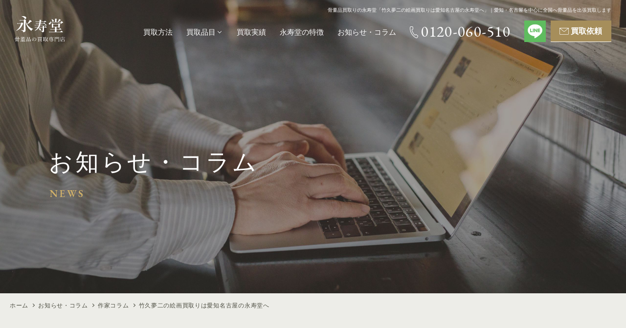

--- FILE ---
content_type: text/html; charset=UTF-8
request_url: https://www.eijyudou.com/news/p2280/
body_size: 11903
content:
<!DOCTYPE html>
<html lang="ja">
<head>

<meta charset="utf-8">
<meta name="format-detection" content="telephone=no">
<meta http-equiv="X-UA-Compatible" content="IE=edge">
<meta name="viewport" content="width=device-width, initial-scale=1, maximum-scale=1, user-scalable=0"><script src="https://www.eijyudou.com/assets/js/ipad.min.js"></script>
<script>
if(isIpad()) document.querySelectorAll('meta[name="viewport"]')[0].setAttribute("content", "width=1024, shrink-to-fit=no");
</script>

<title>竹久夢二の絵画買取りは愛知名古屋の永寿堂へ｜愛知名古屋の骨董品買取は永寿堂へ</title>
<meta name="description" content="竹久夢二の作品を買取りしております。売却をお考えの竹久夢二の作品がございましたら買取りさせて頂きます。竹久夢二の絵画や版画や掛け軸などの作品をご売却であれば永寿堂までお問い合わせ下さい。">
<meta name="keywords" content="">

<link rel="canonical" href="https://www.eijyudou.com/news/p2280/">


<!--facebook-->
<meta property="og:title" content="竹久夢二の絵画買取りは愛知名古屋の永寿堂へ｜愛知名古屋の骨董品買取は永寿堂へ">
<meta property="og:type" content="website">
<meta property="og:url" content="https://www.eijyudou.com/news/p2280/">
<meta property="og:image" content="https://www.eijyudou.com/assets/img/common/other/fb_image.jpg">
<meta property="og:site_name" content="eijyudou">
<meta property="og:description" content="竹久夢二の作品を買取りしております。売却をお考えの竹久夢二の作品がございましたら買取りさせて頂きます。竹久夢二の絵画や版画や掛け軸などの作品をご売却であれば永寿堂までお問い合わせ下さい。">
<meta property="fb:app_id" content="">
<!--/facebook-->

<!-- Twitter -->
<meta name="twitter:card" content="summary">
<meta name="twitter:url" content="https://www.eijyudou.com/news/p2280/">
<meta name="twitter:title" content="竹久夢二の絵画買取りは愛知名古屋の永寿堂へ｜愛知名古屋の骨董品買取は永寿堂へ">
<meta name="twitter:description" content="竹久夢二の作品を買取りしております。売却をお考えの竹久夢二の作品がございましたら買取りさせて頂きます。竹久夢二の絵画や版画や掛け軸などの作品をご売却であれば永寿堂までお問い合わせ下さい。">
<meta name="twitter:image" content="https://www.eijyudou.com/assets/img/common/other/fb_image.jpg">
<meta name="twitter:site" content="eijyudou">
<meta name="twitter:creator" content="eijyudou">
<!-- /Twitter -->

<link rel="preconnect" href="https://fonts.googleapis.com">
<link rel="preconnect" href="https://fonts.gstatic.com" crossorigin>
<link href="https://fonts.googleapis.com/css2?family=EB+Garamond:wght@400;500;600&display=swap" rel="stylesheet">
<!--css-->
<link href="https://www.eijyudou.com/assets/css/style.min.css" rel="stylesheet" media="all">
<link href="https://www.eijyudou.com/assets/css/custom.css" rel="stylesheet" media="all">
<!--/css-->

<!-- Favicons, uncomment out when you get the project's favicon -->
<link rel="icon" href="https://www.eijyudou.com/assets/img/common/icon/favicon.ico" type="image/vnd.microsoft.icon">
<script>var app_assets = "https://www.eijyudou.com/assets/";</script>
<!-- Google Tag Manager -->
<script>(function(w,d,s,l,i){w[l]=w[l]||[];w[l].push({'gtm.start':
new Date().getTime(),event:'gtm.js'});var f=d.getElementsByTagName(s)[0],
j=d.createElement(s),dl=l!='dataLayer'?'&l='+l:'';j.async=true;j.src=
'https://www.googletagmanager.com/gtm.js?id='+i+dl;f.parentNode.insertBefore(j,f);
})(window,document,'script','dataLayer','GTM-56PJ7MT');</script>
<!-- End Google Tag Manager -->
<meta name='robots' content='index, follow, max-image-preview:large, max-snippet:-1, max-video-preview:-1' />

	<!-- This site is optimized with the Yoast SEO plugin v26.7 - https://yoast.com/wordpress/plugins/seo/ -->
	<link rel="canonical" href="https://www.eijyudou.com/news/p2280/" />
	<meta property="og:locale" content="ja_JP" />
	<meta property="og:type" content="article" />
	<meta property="og:title" content="竹久夢二の絵画買取りは愛知名古屋の永寿堂へ - eijyudou" />
	<meta property="og:description" content="竹久夢二の作品を買取りしております。売却をお考えの竹久夢二の作品がございましたら買取りさせて頂きます。竹久夢二の絵画や版画や掛け軸などのご売却であれば永寿堂までお問い合わせ下さい。 1,竹久夢二とはどのような人物なのか？ [&hellip;]" />
	<meta property="og:url" content="https://www.eijyudou.com/news/p2280/" />
	<meta property="og:site_name" content="eijyudou" />
	<meta property="og:image" content="https://www.eijyudou.com/wp/wp-content/uploads/2022/07/kiji_jiku_takehisayumeji01.jpg" />
	<meta property="og:image:width" content="800" />
	<meta property="og:image:height" content="188" />
	<meta property="og:image:type" content="image/jpeg" />
	<meta name="twitter:card" content="summary_large_image" />
	<script type="application/ld+json" class="yoast-schema-graph">{"@context":"https://schema.org","@graph":[{"@type":"WebPage","@id":"https://www.eijyudou.com/news/p2280/","url":"https://www.eijyudou.com/news/p2280/","name":"竹久夢二の絵画買取りは愛知名古屋の永寿堂へ - eijyudou","isPartOf":{"@id":"https://www.eijyudou.com/#website"},"primaryImageOfPage":{"@id":"https://www.eijyudou.com/news/p2280/#primaryimage"},"image":{"@id":"https://www.eijyudou.com/news/p2280/#primaryimage"},"thumbnailUrl":"https://www.eijyudou.com/wp/wp-content/uploads/2022/07/kiji_jiku_takehisayumeji01.jpg","datePublished":"2022-07-02T06:58:38+00:00","breadcrumb":{"@id":"https://www.eijyudou.com/news/p2280/#breadcrumb"},"inLanguage":"ja","potentialAction":[{"@type":"ReadAction","target":["https://www.eijyudou.com/news/p2280/"]}]},{"@type":"ImageObject","inLanguage":"ja","@id":"https://www.eijyudou.com/news/p2280/#primaryimage","url":"https://www.eijyudou.com/wp/wp-content/uploads/2022/07/kiji_jiku_takehisayumeji01.jpg","contentUrl":"https://www.eijyudou.com/wp/wp-content/uploads/2022/07/kiji_jiku_takehisayumeji01.jpg","width":800,"height":188,"caption":"竹久夢二タイトル"},{"@type":"BreadcrumbList","@id":"https://www.eijyudou.com/news/p2280/#breadcrumb","itemListElement":[{"@type":"ListItem","position":1,"name":"Home","item":"https://www.eijyudou.com/"},{"@type":"ListItem","position":2,"name":"お知らせ・コラム","item":"https://www.eijyudou.com/news/"},{"@type":"ListItem","position":3,"name":"竹久夢二の絵画買取りは愛知名古屋の永寿堂へ"}]},{"@type":"WebSite","@id":"https://www.eijyudou.com/#website","url":"https://www.eijyudou.com/","name":"eijyudou","description":"Just another WordPress site","potentialAction":[{"@type":"SearchAction","target":{"@type":"EntryPoint","urlTemplate":"https://www.eijyudou.com/?s={search_term_string}"},"query-input":{"@type":"PropertyValueSpecification","valueRequired":true,"valueName":"search_term_string"}}],"inLanguage":"ja"}]}</script>
	<!-- / Yoast SEO plugin. -->


<style id='wp-img-auto-sizes-contain-inline-css' type='text/css'>
img:is([sizes=auto i],[sizes^="auto," i]){contain-intrinsic-size:3000px 1500px}
/*# sourceURL=wp-img-auto-sizes-contain-inline-css */
</style>
<style id='classic-theme-styles-inline-css' type='text/css'>
/*! This file is auto-generated */
.wp-block-button__link{color:#fff;background-color:#32373c;border-radius:9999px;box-shadow:none;text-decoration:none;padding:calc(.667em + 2px) calc(1.333em + 2px);font-size:1.125em}.wp-block-file__button{background:#32373c;color:#fff;text-decoration:none}
/*# sourceURL=/wp-includes/css/classic-themes.min.css */
</style>
<link rel="stylesheet" href="https://www.eijyudou.com/assets/css/lib/swiper.min.css">
<link rel="stylesheet" href="https://www.eijyudou.com/assets/css/page/news.min.css">
</head>

<body id="news-detail" class="news news-detail">
  <!-- Google Tag Manager (noscript) -->
<noscript><iframe src="https://www.googletagmanager.com/ns.html?id=GTM-56PJ7MT"
height="0" width="0" style="display:none;visibility:hidden"></iframe></noscript>
<!-- End Google Tag Manager (noscript) -->

<header class="header">
  <div class="header__left">
    <div class="logo">
      <a href="https://www.eijyudou.com/">
        <img class="logo_white" src="https://www.eijyudou.com/assets/img/common/logo.svg" alt="骨董品買取店 永寿堂のロゴアイ" width="103" height="53">
        <img class="logo_black" src="https://www.eijyudou.com/assets/img/common/logo_black.svg" alt="骨董品買取店 永寿堂のロゴ">
      </a>
    </div>
  </div>
  <div class="header__right">
    <h1 class="site_title pc">骨董品買取りの永寿堂「竹久夢二の絵画買取りは愛知名古屋の永寿堂へ」｜愛知・名古屋を中心に全国へ骨董品を出張買取します</h1>
    <a href="tel:0120-060-510" class="header__telsp sp">
      <img class="ico_tel" src="https://www.eijyudou.com/assets/img/common/icon/ico_tel.svg" alt="骨董品買取店 永寿堂への電話アイコン" width="15" height="22">
      <img class="ico_tel_black" src="https://www.eijyudou.com/assets/img/common/icon/ico_tel_black.svg" alt="骨董品買取店 永寿堂への電話" width="15" height="22">
    </a>
    <a href="https://line.me/R/ti/p/@721crjcp" target="_blank" class="header__line-gre sp"><img class="sp" src="https://www.eijyudou.com/assets/img/common/line_gre.png" alt="line" width="44" height=""></a>
    <a id="open_menu" class="header__menusp sp" href="javascript:;">
      <div class="bars"></div>
    </a>
    <ul class="menu" id="menu">
      <li><a href="https://www.eijyudou.com/service/#section-01">買取方法</a></li>
      <li class="has_sub">
        <a href="javascript:;">買取品目</a>
        <ul class="sub_menu">
          <li>
            <a href="https://www.eijyudou.com/antique/">
              <img class="lazy pc" src="[data-uri]" data-src="https://www.eijyudou.com/assets/img/common/menu/img_01.svg" alt="骨董品の買取り実績 骨董" width="85" height="66">
              <p class="name">骨董品</p>
            </a>
          </li>
          <li>
            <a href="https://www.eijyudou.com/craft/">
              <img class="lazy pc" src="[data-uri]" data-src="https://www.eijyudou.com/assets/img/common/menu/img_02.svg" alt="骨董品の買取り実績 工芸品" width="85" height="66">
              <p class="name">工芸品</p>
            </a>
          </li>
          <li>
            <a href="https://www.eijyudou.com/tea_ceremony/">
              <img class="lazy pc" src="[data-uri]" data-src="https://www.eijyudou.com/assets/img/common/menu/img_03.svg" alt="骨董品の買取り実績 茶道具" width="85" height="66">
              <p class="name">茶道具</p>
            </a>
          </li>
          <li>
            <a href="https://www.eijyudou.com/painting/">
              <img class="lazy pc" src="[data-uri]" data-src="https://www.eijyudou.com/assets/img/common/menu/img_04.svg" alt="骨董品の買取り実績 絵画" width="85" height="66">
              <p class="name">絵画</p>
            </a>
          </li>
          <li>
            <a href="https://www.eijyudou.com/china/">
              <img class="lazy pc" src="[data-uri]" data-src="https://www.eijyudou.com/assets/img/common/menu/img_05.svg" alt="骨董品の買取り実績 中国美術" width="85" height="66">
              <p class="name">中国美術</p>
            </a>
          </li>
          <li>
            <a href="https://www.eijyudou.com/scroll/">
              <img class="lazy pc" src="[data-uri]" data-src="https://www.eijyudou.com/assets/img/common/menu/img_06.svg" alt="骨董品の買取り実績 掛け軸" width="85" height="66">
              <p class="name">掛軸</p>
            </a>
          </li>
          <li>
            <a href="https://www.eijyudou.com/armor/">
              <img class="lazy pc" src="[data-uri]" data-src="https://www.eijyudou.com/assets/img/common/menu/img_07.svg" alt="骨董品の買取り実績 刀剣" width="85" height="66">
              <p class="name">刀・甲冑<br class="pc"><span class="sp">・</span>武具</p>
            </a>
          </li>

          <li>
            <a href="https://www.eijyudou.com/toy/">
              <img class="lazy pc" src="[data-uri]" data-src="https://www.eijyudou.com/assets/img/common/menu/img_08.svg" alt="骨董品の買取り実績 レトロ玩具" width="85" height="66">
              <p class="name">レトロ玩具<br class="pc"><span class="sp">・収集品</span><span class="pc">コレクター収集品</span></p>
            </a>
          </li>
          <li>
            <a href="https://www.eijyudou.com/west/">
              <img class="lazy pc" src="[data-uri]" data-src="https://www.eijyudou.com/assets/img/common/menu/img_09.svg" alt="骨董品の買取り実績 アンティーク食器" width="85" height="66">
              <p class="name">西洋アンティーク</p>
            </a>
          </li>
          <li>
            <a href="https://www.eijyudou.com/butsugu/">
              <img class="lazy pc" src="[data-uri]" data-src="https://www.eijyudou.com/assets/img/common/menu/img_10.svg" alt="骨董品の買取り実績 仏具" width="85" height="66">
              <p class="name">仏具・法衣</p>
            </a>
          </li>
        </ul>
      </li>
      <li><a href="https://www.eijyudou.com/works/">買取実績</a></li>
      <li><a href="https://www.eijyudou.com/about/">永寿堂の特徴</a></li>
      <li><a href="https://www.eijyudou.com/news/">お知らせ・コラム</a></li>
      <li><a href="tel:0120060510" class="tel"><span>0120-060-510</span></a></li>
      <li>
        <a href="https://line.me/R/ti/p/@721crjcp" target="_blank" class="line-gre pc"><img class="" src="https://www.eijyudou.com/assets/img/common/line_gre.png" alt="line" width="44" height=""></a>
        <a href="https://www.eijyudou.com/contact/" class="btn_contact"><span>買取依頼</span></a>
      </li>
    </ul>
  </div>
</header>  <div class="side-mv">
    <img src="https://www.eijyudou.com/assets/img/news/mv.jpg" alt="" class="pc">
    <img src="https://www.eijyudou.com/assets/img/news/mv_sp.jpg" alt="" class="sp">
    <div class="mv-ttl">
      <p class="ja">お知らせ・コラム</p> 
      <span class="en">NEWS</span>
    </div>
  </div>
  <div class="breadcrumbs-box">
    <ul class="breadcrumbs">
      <li><a href="https://www.eijyudou.com/">ホーム</a></li>
      <li><a href="https://www.eijyudou.com/news/">お知らせ・コラム</a></li>
      <li><a href="https://www.eijyudou.com/newscat/artist/">作家コラム</a></li>
      <li><span>竹久夢二の絵画買取りは愛知名古屋の永寿堂へ</span></li>
    </ul>
  </div>

  <main id="wrap">
    <div class="main_section">
      <div class="articles">
        <div class="post_meta">
          <span class="date">2022.07.02</span>
                    <span class="cate">作家コラム</span>
                  </div>
        <div class="post_title">竹久夢二の絵画買取りは愛知名古屋の永寿堂へ</div>
                <figure class="main_img">
          <img src="https://www.eijyudou.com/wp/wp-content/uploads/2022/07/kiji_jiku_takehisayumeji01.jpg" alt="竹久夢二タイトル">
        </figure>
                <div class="cmsContent">
          <p>竹久夢二の作品を買取りしております。売却をお考えの竹久夢二の作品がございましたら買取りさせて頂きます。竹久夢二の絵画や版画や掛け軸などのご売却であれば永寿堂までお問い合わせ下さい。</p>
<blockquote>
<p><a href="#kiji_takehisayumeji01">1,竹久夢二とはどのような人物なのか？</a><br />
<a href="#kiji_takehisayumeji02">2.竹久夢二に関する主な略歴</a><br />
<a href="#kiji_takehisayumeji03">3.竹久夢二の代表作</a><br />
<a href="#kiji_takehisayumeji04">4.竹久夢二の買取り相場</a><br />
<a href="#kiji_takehisayumeji05">5.竹久夢二の作品買取で当社が選ばれる理由</a><br />
<a href="#kiji_takehisayumeji06">6.</a><a href="#chadougu_honamikouetu06">竹久夢二の作品を売却であれば買取専門店である永寿堂へ！</a><br />
　永寿堂へのお問い合わせ</p>
</blockquote>
<p>&nbsp;</p>
<h2><b><a id="kiji_takehisayumeji01"></a>竹久夢二とはどのような人物なのか？</b></h2>
<p>竹久夢二は、本名を竹久茂次郎といい、大正ロマンを代表する画家の一人です。1884年に岡山県で生まれた夢二は、22歳のときに「筒井筒」というコマ絵が「中学世界」という月刊誌の懸賞で一等に入選したことがきっかけとなって注目されるようになります。夢二は存命中に群馬県の伊香保をたびたび訪問しているのですが、そのきっかけとなったのは同地に住む少女からのファンレターを受け取ったことでした。36歳の時にはじめて伊香保を訪れた夢二は、その気候や風土、人情に心惹かれ、以降繰り返し訪れることになるのです。晩年になると「榛名山美術研究所」と題した生活と芸術を結ぶ運動を行うという計画を抱くものの、その夢がかなわぬうちに身体を壊してしまい、1934年にわずか51歳の若さにしてこの世を去ることになるのでした。存命中は、絵画や挿絵だけでなく、千代紙や浴衣、書籍の表紙などのデザインも手掛けており、それ以外にも詩や俳句も残すなど、幅広い分野で活躍した文化人でした。</p>
<p><img class="size-full wp-image-2283 aligncenter" src="https://www.eijyudou.com/wp/wp-content/uploads/2022/07/kiji_jiku_takehisayumeji02.jpg" alt="竹久夢二の絵画" width="600" height="475" /></p>
<p>&nbsp;</p>
<h2><a id="kiji_takehisayumeji02"></a>竹久夢二に関する主な略歴</h2>
<table style="border-collapse: collapse; width: 100%; height: 408px;">
<tbody>
<tr style="height: 24px;">
<td style="width: 20.8219%; height: 24px;">1884年</td>
<td style="width: 79.1781%; height: 24px;">岡山県において酒屋の息子として誕生（本名は茂次郎）</td>
</tr>
<tr style="height: 24px;">
<td style="width: 20.8219%; height: 24px;">1902年</td>
<td style="width: 79.1781%; height: 24px;">早稲田実業学校に入学</td>
</tr>
<tr style="height: 48px;">
<td style="width: 20.8219%; height: 48px;">1905年</td>
<td style="width: 79.1781%; height: 48px;">早稲田実業専攻科に進学するも4か月で中退。その後、「中学世界」という月刊誌の懸賞に応募し一等に入選（夢二という号を初めて使用）</td>
</tr>
<tr style="height: 24px;">
<td style="width: 20.8219%; height: 24px;">1907年</td>
<td style="width: 79.1781%; height: 24px;">岸たまきと結婚</td>
</tr>
<tr style="height: 24px;">
<td style="width: 20.8219%; height: 24px;">1909年</td>
<td style="width: 79.1781%; height: 24px;">離婚。「夢二画集 春の巻」というタイトルの初めての著書を刊行</td>
</tr>
<tr style="height: 24px;">
<td style="width: 20.8219%; height: 24px;">1912年</td>
<td style="width: 79.1781%; height: 24px;">京都府立図書館において「第一回夢二作品展覧会」を開催</td>
</tr>
<tr style="height: 24px;">
<td style="width: 20.8219%; height: 24px;">1914年</td>
<td style="width: 79.1781%; height: 24px;">港屋絵草紙店を日本橋呉服橋にオープン</td>
</tr>
<tr style="height: 24px;">
<td style="width: 20.8219%; height: 24px;">1917年</td>
<td style="width: 79.1781%; height: 24px;">京都において笠井彦乃と同居を開始（1920年に死別）</td>
</tr>
<tr style="height: 24px;">
<td style="width: 20.8219%; height: 24px;">1918年</td>
<td style="width: 79.1781%; height: 24px;">京都府立図書館において「第二回竹久夢二抒情画展覧会」を開催</td>
</tr>
<tr style="height: 24px;">
<td style="width: 20.8219%; height: 24px;">1919年</td>
<td style="width: 79.1781%; height: 24px;">お葉という女性をモデルにした「黒船屋」を制作</td>
</tr>
<tr style="height: 24px;">
<td style="width: 20.8219%; height: 24px;">1923年</td>
<td style="width: 79.1781%; height: 24px;">デザインの事業化を目指して「どんたく図案社」を企画するも、関東大震災によって断念</td>
</tr>
<tr style="height: 24px;">
<td style="width: 20.8219%; height: 24px;">1924年</td>
<td style="width: 79.1781%; height: 24px;">現在の世田谷区松原に「少年山荘」という住居を建設</td>
</tr>
<tr style="height: 24px;">
<td style="width: 20.8219%; height: 24px;">1930年</td>
<td style="width: 79.1781%; height: 24px;">「榛名山美術研究所」に関する宣言文を発表</td>
</tr>
<tr style="height: 24px;">
<td style="width: 20.8219%; height: 24px;">1931年</td>
<td style="width: 79.1781%; height: 24px;">欧米を歴訪</td>
</tr>
<tr style="height: 24px;">
<td style="width: 20.8219%; height: 24px;">1933年</td>
<td style="width: 79.1781%; height: 24px;">帰国後すぐに台湾を訪問</td>
</tr>
<tr style="height: 24px;">
<td style="width: 20.8219%; height: 24px;">1934年</td>
<td style="width: 79.1781%; height: 24px;">9月1日に信州の富士見高原療養所において永眠（享年51）</td>
</tr>
</tbody>
</table>
<h2><a id="kiji_takehisayumeji03"></a>竹久夢二の代表作</h2>
<p>竹久夢二というと、日本画の技法や浮世絵的な色使いを駆使して描かれた美人画で知られる画家であり、彼の作品は「大正の浮世絵」や「夢二式美人画」などと呼ばれて高く評価されてきました。そんな夢二の代表作の一つが、「黒船屋」と呼ばれる美人画で、これは彼が当時慕っていた笠井彦乃という女性を描いたものであると言われています。この絵で女性が抱えている黒猫は、夢二自身を模したものであるとされており、彦乃に対する彼の熱い想いをうかがい知ることができます。それ以外にも、「石庭（七夕）」や「長崎十二景・眼鏡橋」、「女十題・舞姫」、「白夜」、「化粧の秋」といった美人画が夢二の代表作として知られています。この中で、「化粧の秋」については、当時流行ったアール・ヌーヴォーの影響を受けた作品となっており、日本画的な色彩の強い他の作品とは一線を画しています。</p>
<p><img class="size-full wp-image-2284 aligncenter" src="https://www.eijyudou.com/wp/wp-content/uploads/2022/07/kiji_jiku_takehisayumeji03.jpg" alt="竹久夢二の掛け軸" width="600" height="460" /></p>
<p>&nbsp;</p>
<h2><a id="kiji_takehisayumeji04"></a>竹久夢二の買取相場</h2>
<p>竹久夢二は、大正ロマンを代表する画家の一人であり、現在においても高い人気を誇っていることから、もし買取りに出された場合には非常に高い値が付けられるケースが少なくありません。保存状態や鑑定書の有無などによっても評価額は変わってきますが、例えば彼の代表作である美人画であれば数百万円で取引される場合もあります。また、夢二が手掛けたリトグラフや木版が出回るケースもありますが、これらは本物かどうかの見分けがつきにくいため、美人画と比べてそこまで高値で買取られることはあまりありません。リトグラフであれば、数万円から数十万円ほどの金額が付けられるケースがほとんどです。ただし、本人のサインや落款があるようなものについては、その評価は一気に跳ね上がるでしょう。</p>
<p>&nbsp;</p>
<h2><b><a id="kiji_takehisayumeji05"></a>竹久夢二の作品買取で当社が選ばれる理由</b></h2>
<p>1.高価買取　当社は人件費や運営コストをかけていない分だけ高価買取させていただいております。<br />
2.秘密厳守にて買取させていただいております。<br />
3.京都や東京などにもルートがあり専門知識とデータにて適正価格にて買取させていただきます。<br />
4.都合があえば即日でも出張買取に伺わせていただきます。<br />
5.出張費用無料にて店主自らが査定に伺わせていただきます。</p>
<p>&nbsp;</p>
<h2><b><a id="kiji_takehisayumeji06"></a>竹久夢二の作品を売却であれば買取専門店である永寿堂へ！</b></h2>
<p><img class="size-medium wp-image-2220 aligncenter" src="https://www.eijyudou.com/wp/wp-content/uploads/2022/06/kiji_sakka_honamikouetu02-750x337.jpg" alt="本阿弥光悦の買取りは永寿堂へイメージ" width="750" height="337" /></p>
<p>竹久夢二の作品を売りたいとお考えであれば、ぜひとも「永寿堂」におまかせ下さい。竹久夢二の作品で絵画や版画や掛け軸など様々な作品を買取りさせて頂きます。</p>
<p>当社は幅広いジャンルを取り扱っており、竹久夢二の作品の他にも陶芸品や骨董品や絵画や掛け軸などその他ジャンルを問わず、さまざまな品をコレクションしていた方の品を買取りさせて頂きますので電話またはメールでお問い合わせください。</p>
<h3><span style="font-weight: 400;">【永寿堂へのお問い合わせ】</span></h3>
<p><span style="font-weight: 400;">・TEL：0120-060-510<br />
</span><span style="font-weight: 400;">・メール：</span><a href="mailto:info@eijyudou.com"><span style="font-weight: 400;">info@eijyudou.com</span></a></p>        </div>
                <div class="cmn_postnavi">
          <div class="cmn_postnavi__prev">
            <a href="https://www.eijyudou.com/news/p2288/">next</a>          </div>
          <a href="https://www.eijyudou.com/news/" class="cmn_postnavi__list">一覧へ戻る</a>
          <div class="cmn_postnavi__next">
            <a href="https://www.eijyudou.com/news/p2274/">prev</a>          </div>
        </div>
                <div class="related_post">
          <h3 class="related_post__ttl">関連記事</h3>
          <ul class="lst_news">
                        <li>
              <a href="https://www.eijyudou.com/news/p9495/">
                <div class="image">
                  <p class="img_thumb"><span class="lazy" data-bg="https://www.eijyudou.com/wp/wp-content/uploads/2024/07/kiji_kaiga_tatunotoeko01-750x176.jpg"></span></p>
                </div>
                <div class="text">
                  <p class="meta">
                    <span class="date">2024.07.18</span>
                                        <span class="cate">作家コラム</span>
                                      </p>
                  <h3 class="title">【辰野登恵子買取】辰野登恵子の絵画を買取します</h3>
                </div>
              </a>
            </li>
                        <li>
              <a href="https://www.eijyudou.com/news/p9435/">
                <div class="image">
                  <p class="img_thumb"><span class="lazy" data-bg="https://www.eijyudou.com/wp/wp-content/uploads/2024/07/kiji_kaiga_gokitatomoo01-750x176.jpg"></span></p>
                </div>
                <div class="text">
                  <p class="meta">
                    <span class="date">2024.07.10</span>
                                        <span class="cate">作家コラム</span>
                                      </p>
                  <h3 class="title">【五木田智央買取】五木田智央の絵画を買取します</h3>
                </div>
              </a>
            </li>
                        <li>
              <a href="https://www.eijyudou.com/news/p9318/">
                <div class="image">
                  <p class="img_thumb"><span class="lazy" data-bg="https://www.eijyudou.com/wp/wp-content/uploads/2024/06/kiji_kaiga_KAWS01-750x176.jpg"></span></p>
                </div>
                <div class="text">
                  <p class="meta">
                    <span class="date">2024.06.24</span>
                                        <span class="cate">作家コラム</span>
                                      </p>
                  <h3 class="title">カウズ(KAWS)の作品を買取します</h3>
                </div>
              </a>
            </li>
                      </ul>
        </div>
                        <div class="pickup pickup--01">
          <h2 class="pickup__ttl">骨董品コラムの<br class="sp">ピックアップ記事</h2>
          <div class="wcm">
            <div class="pickup-it swiper">
              <div class="swiper-wrapper">
                                <a href="https://www.eijyudou.com/news/p8725/" class="swiper-slide it">
                  <div class="image">
                    <p class="img_thumb"><span class="lazy" data-bg="https://www.eijyudou.com/wp/wp-content/uploads/2024/04/kiji_kottouhin_chadougu_rekishiP01-750x535.jpg"></span></p>
                  </div>
                  <p class="date">2024.04.03</p>
                  <p class="ttl">茶道具と骨董品の世界！歴史と美の交差点を探る</p>
                </a>
                                <a href="https://www.eijyudou.com/news/p8166/" class="swiper-slide it">
                  <div class="image">
                    <p class="img_thumb"><span class="lazy" data-bg="https://www.eijyudou.com/wp/wp-content/uploads/2024/01/kiji_kottouhin_takakuurerumonoP01-750x535.jpg"></span></p>
                  </div>
                  <p class="date">2024.01.25</p>
                  <p class="ttl">高く売れる骨董品とは？価値が上がるジャンル・特徴・見極め方を徹底解説</p>
                </a>
                                <a href="https://www.eijyudou.com/news/p1357/" class="swiper-slide it">
                  <div class="image">
                    <p class="img_thumb"><span class="lazy" data-bg="https://www.eijyudou.com/wp/wp-content/uploads/2022/05/kiji_kottouhinshurui01.jpg"></span></p>
                  </div>
                  <p class="date">2022.05.18</p>
                  <p class="ttl">骨董品の種類まとめ｜価値のあるものの特徴や高く売るためのポイントを解説</p>
                </a>
                                <a href="https://www.eijyudou.com/news/p8900/" class="swiper-slide it">
                  <div class="image">
                    <p class="img_thumb"><span class="lazy" data-bg="https://www.eijyudou.com/wp/wp-content/uploads/2024/04/kiji_kottouhin_yuumeisakkaP01-750x498.jpg"></span></p>
                  </div>
                  <p class="date">2024.04.26</p>
                  <p class="ttl">価値ある骨董品とは？有名な骨董品作家についてご紹介！</p>
                </a>
                                <a href="https://www.eijyudou.com/news/p8006/" class="swiper-slide it">
                  <div class="image">
                    <p class="img_thumb"><span class="lazy" data-bg="https://www.eijyudou.com/wp/wp-content/uploads/2024/01/kiji_kottouhin_kaitorisoubaP01-750x498.jpg"></span></p>
                  </div>
                  <p class="date">2024.01.05</p>
                  <p class="ttl">骨董品の買取相場はいくら？買取時のポイントや買取方法などを解説！</p>
                </a>
                                <a href="https://www.eijyudou.com/news/p8688/" class="swiper-slide it">
                  <div class="image">
                    <p class="img_thumb"><span class="lazy" data-bg="https://www.eijyudou.com/wp/wp-content/uploads/2024/03/kiji_kottouhin_jyuyouP01-750x535.jpg"></span></p>
                  </div>
                  <p class="date">2024.03.30</p>
                  <p class="ttl">なぜ骨董品の需要が高いの？需要の秘密と価値を高めるコツもご紹介！</p>
                </a>
                                <a href="https://www.eijyudou.com/news/p9911/" class="swiper-slide it">
                  <div class="image">
                    <p class="img_thumb"><span class="lazy" data-bg="https://www.eijyudou.com/wp/wp-content/uploads/2024/10/kiji_chadougu_ginbin_kaitoriP01-750x500.jpg"></span></p>
                  </div>
                  <p class="date">2024.10.04</p>
                  <p class="ttl">高い買取価格を期待できる銀瓶の特徴とは？買取業者を選ぶポイントも紹介</p>
                </a>
                                <a href="https://www.eijyudou.com/news/p4997/" class="swiper-slide it">
                  <div class="image">
                    <p class="img_thumb"><span class="lazy" data-bg="https://www.eijyudou.com/wp/wp-content/uploads/2023/01/shodougukaitori_p01-750x501.jpg"></span></p>
                  </div>
                  <p class="date">2023.01.07</p>
                  <p class="ttl">書道具の買取相場は？高く売れる書道具の特徴や高く売る際のポイントも解説</p>
                </a>
                                <a href="https://www.eijyudou.com/news/p10572/" class="swiper-slide it">
                  <div class="image">
                    <p class="img_thumb"><span class="lazy" data-bg="https://www.eijyudou.com/wp/wp-content/uploads/2025/02/kiji_china_cyuugokuchakitowa_P01-750x563.jpg"></span></p>
                  </div>
                  <p class="date">2025.02.06</p>
                  <p class="ttl">中国茶器とは？茶器の種類や中国茶のおいしい淹れ方などをご紹介</p>
                </a>
                                <a href="https://www.eijyudou.com/news/p1602/" class="swiper-slide it">
                  <div class="image">
                    <p class="img_thumb"><span class="lazy" data-bg="https://www.eijyudou.com/wp/wp-content/uploads/2022/05/kiji_chadougu_syurui_titleP-750x501.jpg"></span></p>
                  </div>
                  <p class="date">2022.05.23</p>
                  <p class="ttl">茶道具の種類20選！道具としての使い方や高く売る3つのポイントを紹介</p>
                </a>
                                <a href="https://www.eijyudou.com/news/p9663/" class="swiper-slide it">
                  <div class="image">
                    <p class="img_thumb"><span class="lazy" data-bg="https://www.eijyudou.com/wp/wp-content/uploads/2024/08/kiji_tetubin_kaitori_P11-750x393.jpg"></span></p>
                  </div>
                  <p class="date">2024.08.20</p>
                  <p class="ttl">鉄瓶の買取相場とは？高く売るための鉄瓶の種類と特徴</p>
                </a>
                              </div>
            </div>
            <div class="c-swiper-controller">
              <div class="swiper-arrow swiper-button-prev"></div>
              <div class="swiper-arrow swiper-button-next"></div>
            </div>
          </div>  
        </div>
                
      </div>
      <div class="sidebar">
        <div class="block">
  <h3 class="block__ttl js-label">記事<span>カテゴリー</span></h3>
  <div class="block__cnt js-content">
    <ul class="lst">
      <li><a href="https://www.eijyudou.com/news/">すべて</a></li>
              <li><a href="https://www.eijyudou.com/newscat/antique/" class="">骨董品コラム</a></li>
              <li><a href="https://www.eijyudou.com/newscat/artist/" class="active">作家コラム</a></li>
              <li><a href="https://www.eijyudou.com/newscat/other/" class="">その他</a></li>
          </ul>
  </div>
</div>
<div class="block">
  <h3 class="block__ttl js-label">過去<em>の</em>記事</h3>
  <div class="block__cnt js-content">
    <ul class="lst">
      <li><a href="">すべて</a></li>
      <li><a href="https://www.eijyudou.com/news/2026/1">2026.01</a></li><li><a href="https://www.eijyudou.com/news/2025/12">2025.12</a></li><li><a href="https://www.eijyudou.com/news/2025/11">2025.11</a></li><li><a href="https://www.eijyudou.com/news/2025/10">2025.10</a></li><li><a href="https://www.eijyudou.com/news/2025/9">2025.09</a></li><li><a href="https://www.eijyudou.com/news/2025/8">2025.08</a></li><li><a href="https://www.eijyudou.com/news/2025/7">2025.07</a></li><li><a href="https://www.eijyudou.com/news/2025/6">2025.06</a></li><li><a href="https://www.eijyudou.com/news/2025/5">2025.05</a></li><li><a href="https://www.eijyudou.com/news/2025/4">2025.04</a></li><li><a href="https://www.eijyudou.com/news/2025/3">2025.03</a></li><li><a href="https://www.eijyudou.com/news/2025/2">2025.02</a></li><li><a href="https://www.eijyudou.com/news/2025/1">2025.01</a></li><li><a href="https://www.eijyudou.com/news/2024/12">2024.12</a></li><li><a href="https://www.eijyudou.com/news/2024/11">2024.11</a></li><li><a href="https://www.eijyudou.com/news/2024/10">2024.10</a></li><li><a href="https://www.eijyudou.com/news/2024/9">2024.09</a></li><li><a href="https://www.eijyudou.com/news/2024/8">2024.08</a></li><li><a href="https://www.eijyudou.com/news/2024/7">2024.07</a></li><li><a href="https://www.eijyudou.com/news/2024/6">2024.06</a></li><li><a href="https://www.eijyudou.com/news/2024/5">2024.05</a></li><li><a href="https://www.eijyudou.com/news/2024/4">2024.04</a></li><li><a href="https://www.eijyudou.com/news/2024/3">2024.03</a></li><li><a href="https://www.eijyudou.com/news/2024/2">2024.02</a></li><li><a href="https://www.eijyudou.com/news/2024/1">2024.01</a></li><li><a href="https://www.eijyudou.com/news/2023/12">2023.12</a></li><li><a href="https://www.eijyudou.com/news/2023/11">2023.11</a></li><li><a href="https://www.eijyudou.com/news/2023/10">2023.10</a></li><li><a href="https://www.eijyudou.com/news/2023/9">2023.09</a></li><li><a href="https://www.eijyudou.com/news/2023/8">2023.08</a></li><li><a href="https://www.eijyudou.com/news/2023/7">2023.07</a></li><li><a href="https://www.eijyudou.com/news/2023/6">2023.06</a></li><li><a href="https://www.eijyudou.com/news/2023/5">2023.05</a></li><li><a href="https://www.eijyudou.com/news/2023/4">2023.04</a></li><li><a href="https://www.eijyudou.com/news/2023/3">2023.03</a></li><li><a href="https://www.eijyudou.com/news/2023/2">2023.02</a></li><li><a href="https://www.eijyudou.com/news/2023/1">2023.01</a></li><li><a href="https://www.eijyudou.com/news/2022/12">2022.12</a></li><li><a href="https://www.eijyudou.com/news/2022/11">2022.11</a></li><li><a href="https://www.eijyudou.com/news/2022/10">2022.10</a></li><li><a href="https://www.eijyudou.com/news/2022/9">2022.09</a></li><li><a href="https://www.eijyudou.com/news/2022/8">2022.08</a></li><li><a href="https://www.eijyudou.com/news/2022/7">2022.07</a></li><li><a href="https://www.eijyudou.com/news/2022/6">2022.06</a></li><li><a href="https://www.eijyudou.com/news/2022/5">2022.05</a></li><li><a href="https://www.eijyudou.com/news/2022/4">2022.04</a></li><li><a href="https://www.eijyudou.com/news/2022/2">2022.02</a></li>    </ul>
  </div>
</div>      </div>
    </div>
    
  </main>
  <footer class="footer">
  <a id="btn_gotop" class="footer__gotop" href="javascript:;"></a>
  <div class="footer__contact">
    <div class="footer__contact__inner">
      <h3 class="footer__contact__ttl">買取依頼<span class="sp">・</span><br class="pc">お問い合わせ</h3>
      <ul class="footer__contact__lst">
        <li>
          <a href="tel:0120060510">
            <span class="label">お電話でのお問い合わせ</span>
            <span class="value"><span class="tel">0120-060-510</span></span>
          </a>
        </li>
        <li>
          <a href="https://www.eijyudou.com/contact/">
            <span class="label sp">メール</span>
            <span class="label pc">メールでのお問い合わせ</span>
            <span class="value pc">お問い合わせページはこちら</span>
            <span class="arrow pc"></span>
          </a>
        </li>
        <li>
          <a href="https://line.me/R/ti/p/@721crjcp" target="_blank">
            <span class="label sp">LINE</span>
            <span class="label pc">LINEでのお問い合わせ</span>
            <span class="value pc"><span class="line">LINE ID: <em>@721crjcp</em></span></span>
            <span class="qrcode pc"></span>
          </a>
        </li>
      </ul>
    </div>
  </div>
  <div class="footer__content wcm">
    <div class="icon">
      <img class="icon__01" src="https://www.eijyudou.com/assets/img/common/footer/ico_pattern_01.png" alt="骨董品アイコンの柄A" width="211" height="76">
      <img class="icon__02 pc" src="https://www.eijyudou.com/assets/img/common/footer/ico_pattern_02.png" alt="骨董品アイコンの柄B" width="223" height="71">
      <img class="icon__03 pc" src="https://www.eijyudou.com/assets/img/common/footer/ico_pattern_03.png" alt="骨董品アイコンの柄C" width="223" height="71">
    </div>
    <div class="block01">
      <a href="https://www.eijyudou.com/"><img class="logo" src="https://www.eijyudou.com/assets/img/common/logo.svg" alt="骨董品買取り店の永寿堂ロゴ" width="133" height="68"></a>
      <div class="address">
        <p>〒452-0848<br>
        愛知県名古屋市西区西原町135番地1階</p>
        <p><span>店舗営業日</span>：日曜を除く10:00〜18:00<br class="sp">（要事前予約）</p>
        <p><span>出張買取</span>：年中無休</p>
      </div>
    </div>
    <div class="block02">
      <div class="col col1">
        <h3 class="ttl_line js-label closed"><span>買取品目</span>について</h3>
        <div class="col__content js-content" style="display: none;">
          <ul class="footer_menu">
            <li><a href="https://www.eijyudou.com/antique/">骨董品</a></li>
            <li><a href="https://www.eijyudou.com/craft/">工芸品</a></li>
            <li><a href="https://www.eijyudou.com/tea_ceremony/">茶道具</a></li>
            <li><a href="https://www.eijyudou.com/painting/">絵画（日本画・洋画）</a></li>
            <li><a href="https://www.eijyudou.com/china/">中国美術</a></li>
          </ul>
          <ul class="footer_menu">
            <li><a href="https://www.eijyudou.com/scroll/">掛軸</a></li>
            <li><a href="https://www.eijyudou.com/armor/">刀・甲冑・武具</a></li>
            <li><a href="https://www.eijyudou.com/toy/">レトロ玩具・コレクター収集品</a></li>
            <li><a href="https://www.eijyudou.com/west/">西洋アンティーク</a></li>
            <li><a href="https://www.eijyudou.com/butsugu/">仏具・法具</a></li>
          </ul>
        </div>
      </div>
      <div class="col col2">
        <h3 class="ttl_line js-label closed"><span>永寿堂</span>について</h3>
        <div class="col__content js-content" style="display: none;">
          <div class="row">
            <ul class="footer_menu">
              <li><a href="https://www.eijyudou.com/">ホーム</a></li>
              <li><a href="https://www.eijyudou.com/about/">永寿堂について</a></li>
              <li><a href="https://www.eijyudou.com/service/">永寿堂のサービス</a></li>
              <li><a href="https://www.eijyudou.com/news/">お知らせ・コラム</a></li>
            </ul>
            <ul class="footer_menu">
              <li><a href="https://www.eijyudou.com/works/">買取実績・お客様の声</a></li>
              <li><a href="https://www.eijyudou.com/area/">買取対応エリア・地域</a></li>
              <li><a href="https://www.eijyudou.com/contact/">買取依頼・お問い合わせ</a></li>
            </ul>
          </div>
          <ul class="row footer_menu2">
            <li><a href="https://www.eijyudou.com/sitemap/">サイトマップ</a></li>
            <li><a href="https://www.eijyudou.com/news/p679/">プライバシーポリシー</a></li>
          </ul>
        </div>
      </div>
    </div>
    <div class="block03">
      <h3 class="ttl_line"><span>買取対応エリア</span></h3>
      <a href="https://www.eijyudou.com/area/" class="link01"><span class="pc">買取対応エリア・地域</span><span class="sp">一覧</span></a>
      <div class="block03__content">
                <div class="row">
          <h4 class="ttl">愛知県</h4>
          <p>
                        <a href="https://www.eijyudou.com/area/nagoyashichikusaku/">名古屋市千種区</a> 
                                      <a href="https://www.eijyudou.com/area/nagoyashihigashiku/">名古屋市東区</a> 
                                      <a href="https://www.eijyudou.com/area/nagoyashikitaku/">名古屋市北区</a> 
                                      <a href="https://www.eijyudou.com/area/nagoyashinishiku/">名古屋市西区</a> 
                                      <a href="https://www.eijyudou.com/area/nagoyashinakamuraku/">名古屋市中村区</a> 
                                      <a href="https://www.eijyudou.com/area/nagoyashinakaku/">名古屋市中区</a> 
                                      <a href="https://www.eijyudou.com/area/nagoyashishouwaku/">名古屋市昭和区</a> 
                                      <a href="https://www.eijyudou.com/area/ngoyashimizuhoku/">名古屋市瑞穂区</a> 
                                      <a href="https://www.eijyudou.com/area/nagoyashiatutaku/">名古屋市熱田区</a> 
                                      <a href="https://www.eijyudou.com/area/nagoyashinakagawaku/">名古屋市中川区</a> 
                                      <a href="https://www.eijyudou.com/area/nagoyashiminatoku/">名古屋市港区</a> 
                                      <a href="https://www.eijyudou.com/area/nagoyashiminamiku/">名古屋市南区</a> 
                                      <a href="https://www.eijyudou.com/area/nagoyashimoriyamaku/">名古屋市守山区</a> 
                                      <a href="https://www.eijyudou.com/area/nagoyashimidoriku/">名古屋市緑区</a> 
                                      <a href="https://www.eijyudou.com/area/nagoyashimeitouku/">名古屋市名東区</a> 
                                      <a href="https://www.eijyudou.com/area/nagoyashitenpakuku/">名古屋市天白区</a> 
                                      <a href="https://www.eijyudou.com/area/toyohashishi/">豊橋市</a> 
                                      <a href="https://www.eijyudou.com/area/okazakishi/">岡崎市</a> 
                                      <a href="https://www.eijyudou.com/area/ichinomiyashi/">一宮市</a> 
                                      <a href="https://www.eijyudou.com/area/setoshi/">瀬戸市</a> 
                                      <a href="https://www.eijyudou.com/area/handashi/">半田市</a> 
                                      <a href="https://www.eijyudou.com/area/kasugaishi/">春日井市</a> 
                                      <a href="https://www.eijyudou.com/area/toyokawashi/">豊川市</a> 
                                      <a href="https://www.eijyudou.com/area/tushimashi/">津島市</a> 
                                      <a href="https://www.eijyudou.com/area/hekinanshi/">碧南市</a> 
                                      <a href="https://www.eijyudou.com/area/kariyashi/">刈谷市</a> 
                                      <a href="https://www.eijyudou.com/area/toyotashi/">豊田市</a> 
                                      <a href="https://www.eijyudou.com/area/anjyoushi/">安城市</a> 
                                      <a href="https://www.eijyudou.com/area/nishioshi/">西尾市</a> 
                                      <a href="https://www.eijyudou.com/area/gamagorishi/">蒲郡市</a> 
                                      <a href="https://www.eijyudou.com/area/inuyamashi/">犬山市</a> 
                                      <a href="https://www.eijyudou.com/area/tokonameshi/">常滑市</a> 
                                      <a href="https://www.eijyudou.com/area/kounanshi/">江南市</a> 
                                      <a href="https://www.eijyudou.com/area/komakishi/">小牧市</a> 
                                      <a href="https://www.eijyudou.com/area/inazawashi/">稲沢市</a> 
                                      <a href="https://www.eijyudou.com/area/shinshiroshi/">新城市</a> 
                                      <a href="https://www.eijyudou.com/area/toukaishi/">東海市</a> 
                                      <a href="https://www.eijyudou.com/area/oobushi/">大府市</a> 
                                      <a href="https://www.eijyudou.com/area/owariasahishi/">尾張旭市</a> 
                                      <a href="https://www.eijyudou.com/area/takahamashi/">高浜市</a> 
                                      <a href="https://www.eijyudou.com/area/iwakurashi/">岩倉市</a> 
                                      <a href="https://www.eijyudou.com/area/toyoakeshi/">豊明市</a> 
                                      <a href="https://www.eijyudou.com/area/nisshinshi/">日進市</a> 
                                      <a href="https://www.eijyudou.com/area/taharashi/">田原市</a> 
                                      <a href="https://www.eijyudou.com/area/aisaishi/">愛西市</a> 
                                      <a href="https://www.eijyudou.com/area/kiyosushi/">清須市</a> 
                                      <a href="https://www.eijyudou.com/area/kitanagoyashi/">北名古屋市</a> 
                                      <a href="https://www.eijyudou.com/area/yatomishi/">弥富市</a> 
                                      <a href="https://www.eijyudou.com/area/miyoshishi/">みよし市</a> 
                                      <a href="https://www.eijyudou.com/area/amashi/">あま市</a> 
                                      <a href="https://www.eijyudou.com/area/ooguchichou/">大口町</a> 
                                      <a href="https://www.eijyudou.com/area/nagakuteshi/">長久手市</a> 
                                      <a href="https://www.eijyudou.com/area/toyoyamachou/">豊山町</a> 
                                      <a href="https://www.eijyudou.com/area/tougouchou/">東郷町</a> 
                                        <span>飛島村</span> 
                                      <a href="https://www.eijyudou.com/area/kaniechou/">蟹江町</a> 
                                      <a href="https://www.eijyudou.com/area/ooharuchou/">大治町</a> 
                                      <a href="https://www.eijyudou.com/area/fusouchou/">扶桑町</a> 
                                      <a href="https://www.eijyudou.com/area/taketoyochou/">武豊町</a> 
                                      <a href="https://www.eijyudou.com/area/mihamachou/">美浜町</a> 
                                      <a href="https://www.eijyudou.com/area/higashiurachou/">東浦町</a> 
                                      <a href="https://www.eijyudou.com/area/aguichou/">阿久比町</a> 
                                        <span>幸田町</span> 
                                        <span>設楽町</span> 
                                        <span>東栄町</span> 
                                        <span>豊根村</span> 
                                    </p>
        </div>
                <div class="row">
          <h4 class="ttl">岐阜県</h4>
          <p>
                        <a href="https://www.eijyudou.com/area/gifushi/">岐阜市</a> 
                                      <a href="https://www.eijyudou.com/area/oogakishi/">大垣市</a> 
                                      <a href="https://www.eijyudou.com/area/takayamashi/">高山市</a> 
                                      <a href="https://www.eijyudou.com/area/tajimishi/">多治見市</a> 
                                      <a href="https://www.eijyudou.com/area/sekishi/">関市</a> 
                                      <a href="https://www.eijyudou.com/area/nakatuga/">中津川市</a> 
                                      <a href="https://www.eijyudou.com/area/minoshi/">美濃市</a> 
                                      <a href="https://www.eijyudou.com/area/mizunamishi/">瑞浪市</a> 
                                      <a href="https://www.eijyudou.com/area/hashimashi/">羽島市</a> 
                                      <a href="https://www.eijyudou.com/area/enashi/">恵那市</a> 
                                      <a href="https://www.eijyudou.com/area/minokamoshi/">美濃加茂市</a> 
                                      <a href="https://www.eijyudou.com/area/tokishi/">土岐市</a> 
                                      <a href="https://www.eijyudou.com/area/kagamiharashi/">各務原市</a> 
                                      <a href="https://www.eijyudou.com/area/kanishi/">可児市</a> 
                                        <span>山県市</span> 
                                      <a href="https://www.eijyudou.com/area/mizuhoshi/">瑞穂市</a> 
                                        <span>飛騨市</span> 
                                      <a href="https://www.eijyudou.com/area/motosushi/">本巣市</a> 
                                      <a href="https://www.eijyudou.com/area/gujyoushi/">郡上市</a> 
                                        <span>下呂市</span> 
                                      <a href="https://www.eijyudou.com/area/kaidushi/">海津市</a> 
                                      <a href="https://www.eijyudou.com/area/ginanchou/">岐南町</a> 
                                      <a href="https://www.eijyudou.com/area/kasamatuchou/">笠松町</a> 
                                        <span>養老町</span> 
                                      <a href="https://www.eijyudou.com/area/taruichou/">垂井町</a> 
                                      <a href="https://www.eijyudou.com/area/sekigaharachou/">関ケ原町</a> 
                                        <span>神戸町</span> 
                                        <span>輪之内町</span> 
                                      <a href="https://www.eijyudou.com/area/annpachichou/">安八町</a> 
                                        <span>揖斐川町</span> 
                                        <span>池田町大野町</span> 
                                        <span>池田町</span> 
                                        <span>北方町</span> 
                                        <span>坂祝町</span> 
                                        <span>富加町</span> 
                                      <a href="https://www.eijyudou.com/area/kawabechou/">川辺町</a> 
                                        <span>七宗町</span> 
                                        <span>八百津町</span> 
                                        <span>白川町</span> 
                                        <span>東白川村</span> 
                                        <span>御嵩町</span> 
                                        <span>白川村</span> 
                                    </p>
        </div>
                <div class="row">
          <h4 class="ttl">三重県</h4>
          <p>
                        <a href="https://www.eijyudou.com/area/inabeshi/">いなべ市</a> 
                                        <span>鳥羽市</span> 
                                      <a href="https://www.eijyudou.com/area/matuzakashi/">松阪市</a> 
                                      <a href="https://www.eijyudou.com/area/suzukashi/">鈴鹿市</a> 
                                      <a href="https://www.eijyudou.com/area/tushi/">津市</a> 
                                      <a href="https://www.eijyudou.com/area/yokkaichishi/">四日市市</a> 
                                      <a href="https://www.eijyudou.com/area/kuwanashi/">桑名市</a> 
                                      <a href="https://www.eijyudou.com/area/kameyamashi/">亀山市</a> 
                                      <a href="https://www.eijyudou.com/area/iseshi/">伊勢市</a> 
                                        <span>明和町</span> 
                                        <span>大台町</span> 
                                        <span>玉城町</span> 
                                        <span>度会町</span> 
                                        <span>大紀町</span> 
                                        <span>南伊勢町</span> 
                                        <span>紀北町</span> 
                                        <span>御浜町</span> 
                                        <span>紀宝町</span> 
                                    </p>
        </div>
              </div>
    </div>
    <div class="block04">
      <h3 class="ttl">その他の地域も出張買取いたします</h3>
          </div>
    <p class="copyright">© All Rights Reserved. 永寿堂</p>
  </div>
</footer>

<script src="https://www.eijyudou.com/assets/js/common.min.js"></script>  <script src="https://www.eijyudou.com/assets/js/lib/swiper.min.js"></script>
  <script src="https://www.eijyudou.com/assets/js/page/pickup.min.js"></script>
</body>

</html>


--- FILE ---
content_type: text/css
request_url: https://www.eijyudou.com/assets/css/style.min.css
body_size: 11226
content:
.inview{opacity:0;transition:opacity 2s cubic-bezier(0.215, 0.61, 0.355, 1),transform 1.2s cubic-bezier(0.165, 0.84, 0.44, 1),-webkit-transform 1.2s cubic-bezier(0.165, 0.84, 0.44, 1);position:relative}.inview.on{opacity:1}.inview.fadeUp{transform:translate3d(0, 2.5rem, 0)}.inview.fadeUp.on{transform:translate3d(0, 0, 0)}@keyframes border{from{width:0;opacity:0}to{width:100%;opacity:1}}.clearfix:after{content:"";display:block;clear:both;height:0;visibility:hidden;line-height:0}.clearfix{display:inline-block}* html .clearfix{height:1%}.clearfix{display:block}p{margin:0;padding:0}ol,ul{list-style:none;margin:0;padding:0}input,textarea{margin:0;font-size:100%;resize:none}input[type="text"],input[type="date"],input[type="email"],input[type="number"],input[type="url"]{word-break:normal;white-space:nowrap;-webkit-appearance:none;-moz-appearance:none;-ms-appearance:none;-o-appearance:none;appearance:none}table{width:100%;border-collapse:collapse;border-spacing:0;font-size:100%}dl,dt,dd,th,td{margin:0;padding:0}h1,h2,h3,h4,h5,h6{font-weight:normal;margin:0;padding:0}html,body,div,span,applet,object,iframe,h1,h2,h3,h4,h5,h6,p,blockquote,pre,a,abbr,acronym,address,big,cite,code,del,dfn,em,img,ins,kbd,q,s,samp,small,strike,strong,sub,sup,tt,var,b,u,i,center,dl,dt,dd,ol,ul,li,fieldset,form,label,legend,table,caption,tbody,tfoot,thead,tr,th,td,article,aside,canvas,details,embed,figure,figcaption,footer,header,hgroup,menu,nav,output,ruby,section,summary,time,mark,audio,video,dialog{margin:0;padding:0;border:0;outline:0;font-size:100%;vertical-align:baseline;background:transparent}img{margin:0;padding:0;vertical-align:middle;border:0;max-width:100%;height:auto}table img{margin:0;padding:0;vertical-align:middle;border:0}article,aside,dialog,figure,footer,header,hgroup,nav,section{display:block}nav ul{list-style:none}*,*:before,*:after{-webkit-box-sizing:border-box;-moz-box-sizing:border-box;-ms-box-sizing:border-box;-o-box-sizing:border-box;box-sizing:border-box;-webkit-font-smoothing:antialiased;-moz-osx-font-smoothing:grayscale}*:focus{outline:none !important}label,select,button{cursor:pointer}@media all and (-ms-high-contrast: none), (-ms-high-contrast: active){select::-ms-expand{display:none}}@media screen\0 {select::-ms-expand{display:none}}a{outline:none;transition:0.3s}@media (min-width: 768px){a:hover{text-decoration:none;color:#aaa;opacity:0.5}}a:link,a:visited,a:active{color:#615D53;text-decoration:none}.ffN{font-family:"ヒラギノ角ゴ Pro", "Hiragino Kaku Gothic Pro", "ヒラギノ角ゴ Pro W3", "ヒラギノ角ゴ W3", "メイリオ", "Osaka", "ＭＳ Ｐゴシック", "MS PGothic", sans-serif}.ffM{font-family:"ヒラギノ明朝 Pro", "Hiragino Mincho Pro", "HGS明朝E", "ＭＳ Ｐ明朝",'Noto Serif JP', serif}.ffYG{font-family:"游ゴシック体", "游ゴシック", "YuGothic", "Yu Gothic", "ヒラギノ角ゴ Pro", "Hiragino Kaku Gothic Pro", "メイリオ", Meiryo, "MS Pゴシック", "MS PGothic", sans-serif}.ffYM{font-family:"游明朝体", "游明朝", "YuMincho", "Yu Mincho", "ヒラギノ明朝 Pro", "Hiragino Mincho Pro", "MS P明朝", "MS PMincho",'Noto Serif JP', serif}.screen-reader-text{clip:rect(1px, 1px, 1px, 1px);position:absolute !important;white-space:nowrap;height:1px;width:1px;overflow:hidden}.screen-reader-text:focus{background-color:#f1f1f1;border-radius:3px;box-shadow:0 0 2px 2px rgba(0,0,0,0.6);clip:auto !important;color:#21759b;display:block;font-size:14px;font-size:0.875rem;font-weight:bold;height:auto;left:5px;line-height:normal;padding:15px 23px 14px;text-decoration:none;top:5px;width:auto;z-index:100000}.wp-pagenavi{clear:both;text-align:center;font-family:Arial;font-size:14px}.wp-pagenavi span,.wp-pagenavi a{line-height:30px;display:inline-block;margin:0 4px;color:#666;text-align:center}.wp-pagenavi a,.wp-pagenavi span.current{-webkit-border-radius:15px;-moz-border-radius:15px;border-radius:15px;width:30px;height:30px;background:#ededed}.wp-pagenavi a:hover,.wp-pagenavi span.current{background:#1489c3;color:#fff}.wp-pagenavi .pages{margin-right:15px}html{font-size:62.5%;-webkit-text-size-adjust:100%;-moz-text-size-adjust:100%;-ms-text-size-adjust:100%;-o-text-size-adjust:100%;text-size-adjust:100%}body{font-family:"游ゴシック体", "游ゴシック", "YuGothic", "Yu Gothic", "ヒラギノ角ゴ Pro", "Hiragino Kaku Gothic Pro", "メイリオ", Meiryo, "MS Pゴシック", "MS PGothic", sans-serif;font-size:16px;font-size:1.6rem;width:100%;color:#615D53;margin:0;padding:0;line-height:1.6;letter-spacing:0;height:100%;word-break:break-word;background-color:#edede8}.container{max-width:1130px;margin:0 auto;padding:0 25px}@media only screen and (min-width: 768px){.sp,.SP{display:none !important}}@media only screen and (max-width: 767px){.pc,.PC{display:none !important}}.wcm{max-width:1130px;margin:auto;padding:0 25px}.fade{opacity:0;-webkit-transition:opacity 0.15s linear;-moz-transition:opacity 0.15s linear;-ms-transition:opacity 0.15s linear;-o-transition:opacity 0.15s linear;transition:opacity 0.15s linear}.fade.in{opacity:1}.collapse{display:none}.collapse.in{display:block}tr.collapse.in{display:table-row}tbody.collapse.in{display:table-row-group}.collapsing{position:relative;height:0;overflow:hidden;-webkit-transition-property:"height, visibility";-moz-transition-property:"height, visibility";-ms-transition-property:"height, visibility";-o-transition-property:"height, visibility";transition-property:"height, visibility";-webkit-transition-duration:.35s;-moz-transition-duration:.35s;-ms-transition-duration:.35s;-o-transition-duration:.35s;transition-duration:.35s;-webkit-transition-timing-function:ease;-moz-transition-timing-function:ease;-ms-transition-timing-function:ease;-o-transition-timing-function:ease;transition-timing-function:ease}.modal-open{overflow:hidden}.modal{display:none;overflow:hidden;position:fixed;top:0;right:0;bottom:0;left:0;z-index:1050;-webkit-overflow-scrolling:touch;outline:0}.modal .close{float:right;font-size:21px;font-weight:bold;line-height:1;color:#000000;text-shadow:0 1px 0 #ffffff;opacity:0.2;filter:alpha(opacity=20)}.modal .close:hover,.modal .close:focus{color:#000000;text-decoration:none;cursor:pointer;opacity:0.5;filter:alpha(opacity=50)}.modal button.close{padding:0;cursor:pointer;background:transparent;border:0;-webkit-appearance:none}.modal.fade .modal-dialog{-webkit-transform:translate(0, -25%);-moz-transform:translate(0, -25%);-ms-transform:translate(0, -25%);-o-transform:translate(0, -25%);transform:translate(0, -25%);-webkit-transition:transform 0.3s ease-out;-moz-transition:transform 0.3s ease-out;-ms-transition:transform 0.3s ease-out;-o-transition:transform 0.3s ease-out;transition:transform 0.3s ease-out}.modal.in .modal-dialog{-webkit-transform:translate(0, 0);-moz-transform:translate(0, 0);-ms-transform:translate(0, 0);-o-transform:translate(0, 0);transform:translate(0, 0)}.modal-open .modal{overflow-x:hidden;overflow-y:auto}.modal-dialog{position:relative;width:auto;margin:10px}.modal-content{position:relative;background-color:#ffffff;border:1px solid #999999;border:1px solid rgba(0,0,0,0.2);border-radius:6px;-webkit-box-shadow:0 3px 9px rgba(0,0,0,0.5);-moz-box-shadow:0 3px 9px rgba(0,0,0,0.5);-ms-box-shadow:0 3px 9px rgba(0,0,0,0.5);-o-box-shadow:0 3px 9px rgba(0,0,0,0.5);box-shadow:0 3px 9px rgba(0,0,0,0.5);-webkit-background-clip:padding-box;-moz-background-clip:padding-box;-ms-background-clip:padding-box;-o-background-clip:padding-box;background-clip:padding-box;outline:0}.modal-backdrop{position:fixed;top:0;right:0;bottom:0;left:0;z-index:1040;background-color:#000000}.modal-backdrop.fade{opacity:0;filter:alpha(opacity=0)}.modal-backdrop.in{opacity:0.5;filter:alpha(opacity=50)}.modal-header{padding:15px;border-bottom:1px solid #e5e5e5}.modal-header .close{margin-top:-2px}.modal-title{margin:0;line-height:1.42857143}.modal-body{position:relative;padding:15px}.modal-footer{padding:15px;text-align:right;border-top:1px solid #e5e5e5}.modal-footer .btn+.btn{margin-left:5px;margin-bottom:0}.modal-footer .btn-group .btn+.btn{margin-left:-1px}.modal-footer .btn-block+.btn-block{margin-left:0}.modal-scrollbar-measure{position:absolute;top:-9999px;width:50px;height:50px;overflow:scroll}@media (min-width: 768px){.modal-dialog{width:600px;margin:30px auto}.modal-content{-webkit-box-shadow:0 5px 15px rgba(0,0,0,0.5);-moz-box-shadow:0 5px 15px rgba(0,0,0,0.5);-ms-box-shadow:0 5px 15px rgba(0,0,0,0.5);-o-box-shadow:0 5px 15px rgba(0,0,0,0.5);box-shadow:0 5px 15px rgba(0,0,0,0.5)}.modal-sm{width:300px}}@media (min-width: 992px){.modal-lg{width:900px}}.flex-row{display:flex;flex-wrap:wrap;justify-content:space-between}.inner-00{max-width:1000px;width:calc(100% - 120px);margin:0 auto}@media (max-width: 767px){.inner-00{width:calc(100% - 50px)}}.inner-01{max-width:1080px;width:calc(100% - 120px);margin:0 auto}@media (max-width: 767px){.inner-01{width:calc(100% - 50px)}}.breadcrumbs-box{padding:11px 0px;position:relative;z-index:4;width:calc(100% - 40px);margin:0 auto;z-index:10}@media (max-width: 767px){.breadcrumbs-box{padding:15px 0;width:calc(100% - 50px)}}ul.breadcrumbs{margin:0 auto 0;position:relative}@media (max-width: 767px){ul.breadcrumbs{margin:0 auto 0;margin-left:0;padding:0px;text-align:left;letter-spacing:normal}}ul.breadcrumbs li{display:inline-block}ul.breadcrumbs li:last-child{display:inline}ul.breadcrumbs li:not(:last-child){padding-right:16px;position:relative}ul.breadcrumbs li:not(:last-child)::before{content:"";border-top:1px solid #4C4D41;border-right:1px solid #4C4D41;position:absolute;width:5px;height:5px;top:11px;right:4px;transform:rotate(45deg)}@media (max-width: 767px){ul.breadcrumbs li:not(:last-child)::before{top:11px}}ul.breadcrumbs li a,ul.breadcrumbs li span{color:#4C4D41;font-family:"游明朝",YuMincho,"ヒラギノ明朝 ProN W3","Hiragino Mincho ProN","HG明朝E","ＭＳ Ｐ明朝","Noto Serif JP",serif;font-size:12px;letter-spacing:0.06em;line-height:1.5}@media (max-width: 767px){ul.breadcrumbs li a,ul.breadcrumbs li span{font-size:14px}}.alignnone{margin:5px 20px 20px 0}.aligncenter,div.aligncenter{display:block;margin:5px auto 5px auto}.alignright{float:right;margin:5px 0 20px 20px}.alignleft{float:left;margin:5px 20px 20px 0}a img.alignright{float:right;margin:5px 0 20px 20px}a img.alignnone{margin:5px 20px 20px 0}a img.alignleft{float:left;margin:5px 20px 20px 0}a img.aligncenter{display:block;margin-left:auto;margin-right:auto}.wp-caption{background:#fff;border:1px solid #f0f0f0;max-width:96%;padding:5px 3px 10px;text-align:center}.wp-caption.alignnone{margin:5px 20px 20px 0}.wp-caption.alignleft{margin:5px 20px 20px 0}.wp-caption.alignright{margin:5px 0 20px 20px}.wp-caption img{border:0 none;height:auto;margin:0;max-width:98.5%;padding:0;width:auto}.wp-caption p.wp-caption-text{font-size:11px;line-height:17px;margin:0;padding:0 4px 5px}.leftCol{width:70%;float:left}.rightCol{width:30%;float:right}.cmsContent{-webkit-text-size-adjust:none;-ms-text-size-adjust:none;word-wrap:break-word;line-height:2;letter-spacing:0.3px}.cmsContent:before,.cmsContent:after{content:" ";display:table}.cmsContent:after{clear:both}.cmsContent ul,.cmsContent ol{padding-left:20px;margin-bottom:20px}.cmsContent ul[style*="list-style-type: circle;"] li{list-style-type:circle}.cmsContent ul[style*="list-style-type: square;"] li{list-style-type:square}.cmsContent ul li{list-style:disc}.cmsContent ol[style*="list-style-type: lower-roman;"] li{list-style-type:lower-roman}.cmsContent ol[style*="list-style-type: lower-alpha;"] li{list-style-type:lower-alpha}.cmsContent ol[style*="list-style-type: lower-greek;"] li{list-style-type:lower-greek}.cmsContent ol[style*="list-style-type: upper-alpha;"] li{list-style-type:upper-alpha}.cmsContent ol[style*="list-style-type: upper-roman;"] li{list-style-type:upper-roman}.cmsContent ol li{list-style-type:decimal}.cmsContent iframe{max-width:100% !important}.cmsContent img{max-width:100%;height:auto;max-height:100%;width:auto}.cmsContent i,.cmsContent em{font-style:italic}.cmsContent *:last-child{margin-bottom:0}.cmsContent span[style*="text-decoration: underline"],.cmsContent span[style*="text-decoration:underline"]{background-image:-webkit-linear-gradient(30deg, rgba(229,217,138,0.5) 0%, rgba(229,217,138,0.5) 100%);background-image:-o-linear-gradient(30deg, rgba(229,217,138,0.5) 0%, rgba(229,217,138,0.5) 100%);background-image:linear-gradient(30deg, rgba(229,217,138,0.5) 0%, rgba(229,217,138,0.5) 100%);background-repeat:no-repeat;background-size:100% 7px;background-position:0 100%;text-decoration:none !important;font-style:normal}.cmsContent a{text-decoration:underline;color:#D0B069}.cmsContent p{font-size:16px;font-size:1.6rem;line-height:2.125;letter-spacing:.04em;font-weight:500;margin-bottom:52px}@media (max-width: 767px){.cmsContent p{font-size:16px;font-size:1.6rem;line-height:1.75;letter-spacing:0;font-weight:500;margin-bottom:30px}}.cmsContent h2{font-size:22px;font-size:2.2rem;line-height:1.81818;letter-spacing:.06em;font-weight:600;font-family:"游明朝体", "游明朝", "YuMincho", "Yu Mincho", "ヒラギノ明朝 Pro", "Hiragino Mincho Pro", "MS P明朝", "MS PMincho",'Noto Serif JP', serif;margin-bottom:40px}.cmsContent h2:first-letter{font-size:26px;font-size:2.6rem}@media (max-width: 767px){.cmsContent h2{font-size:20px;font-size:2rem;line-height:1.8;letter-spacing:0;font-weight:600;margin-bottom:27px}}.cmsContent h3{font-size:20px;font-size:2rem;line-height:1.8;letter-spacing:.02em;font-weight:500;font-family:"游明朝体", "游明朝", "YuMincho", "Yu Mincho", "ヒラギノ明朝 Pro", "Hiragino Mincho Pro", "MS P明朝", "MS PMincho",'Noto Serif JP', serif;padding-left:25px;position:relative;margin-bottom:35px}.cmsContent h3:before,.cmsContent h3:after{content:'';width:1px;height:calc(100% - 14px);position:absolute;top:7px;left:0;background:#615D53}.cmsContent h3:after{left:4px}@media (max-width: 767px){.cmsContent h3{line-height:34px;padding-left:18px;margin-bottom:23px}}.cmsContent h4{font-size:18px;font-size:1.8rem;line-height:1.66667;letter-spacing:.02em;font-weight:600;font-family:"游明朝体", "游明朝", "YuMincho", "Yu Mincho", "ヒラギノ明朝 Pro", "Hiragino Mincho Pro", "MS P明朝", "MS PMincho",'Noto Serif JP', serif;color:#A68E5B;padding-left:26px;position:relative;margin-bottom:24px}.cmsContent h4:before{content:'';width:16px;height:18px;background:url(../img/common/icon/ico_bullet.svg) 0 0/16px 18px no-repeat;position:absolute;top:6px;left:0}@media (max-width: 767px){.cmsContent h4{margin-bottom:20px}}.cmsContent blockquote{font-size:16px;font-size:1.6rem;line-height:2.125;letter-spacing:.04em;font-weight:500;background:#fff;padding:19px 30px 21px}@media (max-width: 767px){.cmsContent blockquote{font-size:16px;font-size:1.6rem;line-height:1.75;letter-spacing:0;font-weight:500;padding:19px 25px 21px}}.cmsContent table{border-top:1px solid #D0B069;margin-bottom:40px}.cmsContent table tr{border-bottom:1px solid #D0B069}.cmsContent table tr td{font-size:16px;font-size:1.6rem;line-height:1.875;letter-spacing:.04em;font-weight:500;padding:20px 25px 22px}.cmsContent table tr td:first-child{width:230px;background:#fff;font-size:18px;font-size:1.8rem;line-height:1.88889;letter-spacing:.01em;font-weight:600;font-family:"游明朝体", "游明朝", "YuMincho", "Yu Mincho", "ヒラギノ明朝 Pro", "Hiragino Mincho Pro", "MS P明朝", "MS PMincho",'Noto Serif JP', serif;color:#A68E5B}@media (max-width: 767px){.cmsContent table{margin-bottom:30px}.cmsContent table tr td{padding:15px 20px;display:block;width:100% !important;height:auto !important}.cmsContent table tr td:first-child{line-height:28px}}.c-btn{display:flex;align-items:center;width:100%;max-width:250px;height:42px;background-color:#A68E5B;font-size:18px;font-size:1.8rem;line-height:2.66667;letter-spacing:.06em;font-weight:500;font-family:"游明朝体", "游明朝", "YuMincho", "Yu Mincho", "ヒラギノ明朝 Pro", "Hiragino Mincho Pro", "MS P明朝", "MS PMincho",'Noto Serif JP', serif;color:#fff !important;padding:0 72px 0 15px;border-bottom:1px solid #fff;position:relative}.c-btn:before{content:'';width:42px;height:8px;background:url(../img/common/icon/ico_btn_arr.svg) 0 0/42px 8px no-repeat;position:absolute;top:calc(50% - 4px);right:24px;transition:all 0.3s}@media only screen and (min-width: 1025px){.c-btn:hover{opacity:1;border-bottom:1px solid #E8DC8D}.c-btn:hover:before{right:14px}}@media (max-width: 767px){.c-btn{height:50px}}.ttl-01{font-size:36px;font-size:3.6rem;font-weight:500;font-family:"游明朝",YuMincho,"ヒラギノ明朝 ProN W3","Hiragino Mincho ProN","HG明朝E","ＭＳ Ｐ明朝","Noto Serif JP",serif;line-height:1.642;letter-spacing:.06em;text-align:center;padding-bottom:20px;position:relative}@media (max-width: 767px){.ttl-01{font-size:28px;font-size:2.8rem}}.ttl-01:before{background-color:#D0B069;content:"";margin:0 auto;position:absolute;left:0;right:0;bottom:0px;height:1px;width:50px}.ttl-01.left{text-align:left;line-height:1.442}.ttl-01.left:before{background-color:#D0B069;content:"";margin:0 auto;position:absolute;left:0;right:auto;bottom:0px;height:1px;width:50px}.ttl-01 span{font-size:46px;font-size:4.6rem}@media (max-width: 767px){.ttl-01 span{font-size:34px;font-size:3.4rem}}.ttl-01 .det1{margin:0 auto;position:absolute;left:-74px;top:-3px;width:78px}.ttl-01 .det2{position:absolute;right:-72px;bottom:2px;width:92px}.ttl-02{border-left:1px solid #A68E5B;color:#A68E5B;font-size:22px;font-size:2.2rem;font-family:"游明朝",YuMincho,"ヒラギノ明朝 ProN W3","Hiragino Mincho ProN","HG明朝E","ＭＳ Ｐ明朝","Noto Serif JP",serif;line-height:1;letter-spacing:.02em;padding-left:17px;position:relative}@media (max-width: 767px){.ttl-02{font-size:20px;font-size:2rem;padding-left:17px}}.ttl-02:before{background-color:#A68E5B;content:"";margin:0 auto;position:absolute;left:4px;top:50%;transform:translateY(-50%);height:100%;width:1px}.ttl-03{font-size:28px;font-size:2.8rem;font-weight:500;letter-spacing:.1em;font-family:"游明朝",YuMincho,"ヒラギノ明朝 ProN W3","Hiragino Mincho ProN","HG明朝E","ＭＳ Ｐ明朝","Noto Serif JP",serif}@media (max-width: 767px){.ttl-03{font-size:22px;font-size:2.2rem}}.fade-figure{background-color:black}.fade-figure .img,.fade-figure img{opacity:0;transition:all .6s}@media (min-width: 768px){.fade-figure.fade-figure-fadeIn .img.pc,.fade-figure.fade-figure-fadeIn img.pc{opacity:1;transition:opacity 2s cubic-bezier(0.215, 0.61, 0.355, 1),transform 1.2s cubic-bezier(0.165, 0.84, 0.44, 1),-webkit-transform 1.2s cubic-bezier(0.165, 0.84, 0.44, 1)}}@media (max-width: 767px){.fade-figure.fade-figure-fadeIn .img.sp,.fade-figure.fade-figure-fadeIn img.sp{opacity:1}}.fade-figure.fade-figure-fadeIn .img.all-med,.fade-figure.fade-figure-fadeIn img.all-med{opacity:1}.thumb{display:block;background-repeat:no-repeat;background-position:center center;background-size:cover;-webkit-transition:all 0.3s;-moz-transition:all 0.3s;-ms-transition:all 0.3s;-o-transition:all 0.3s;transition:all 0.3s;-webkit-backface-visibility:hidden;-moz-backface-visibility:hidden;backface-visibility:hidden;background-color:#F7F7F7}.abs{position:absolute;width:100%;height:100%;top:0;left:0}.effect-photo{position:relative;overflow:hidden;opacity:0;transition:opacity .6s}.effect-photo:after{content:'';display:block;width:100%;height:100%;position:absolute;top:0;left:0;z-index:100;background-color:#000;opacity:1;transition:opacity 0.5s cubic-bezier(0.165, 0.84, 0.44, 1);transition-delay:250ms;pointer-events:none}.effect-photo.on:after{opacity:0}.main_section{max-width:1050px;padding:0 25px;margin:85px auto 160px;display:flex}.main_section .articles{width:calc(100% - 170px);padding-right:95px}.main_section .articles .post_meta{display:flex;align-items:center;padding-bottom:15px;border-bottom:1px solid #DEDED9;margin-bottom:27px}.main_section .articles .post_meta .date{font-size:18px;font-size:1.8rem;line-height:1.88889;letter-spacing:.04em;font-weight:500;font-family:'EB Garamond', serif;flex:0 0 102px}.main_section .articles .post_meta .cate{font-size:15px;font-size:1.5rem;line-height:2.26667;letter-spacing:.04em;font-weight:700;color:#A68E5B;margin-right:10px}.main_section .articles .post_meta .cate1{display:flex;flex-flow:row wrap}.main_section .articles .post_meta .cate1 span{display:flex;align-items:center;height:25px;font-size:15px;font-size:1.5rem;line-height:1.2;letter-spacing:.04em;font-weight:600;font-family:"游明朝体", "游明朝", "YuMincho", "Yu Mincho", "ヒラギノ明朝 Pro", "Hiragino Mincho Pro", "MS P明朝", "MS PMincho",'Noto Serif JP', serif;padding:4px 9px 2px;color:#45403B;background:#DDD9BF;margin:2px 10px 2px 0}.main_section .articles .post_meta .cate2{display:flex;flex-flow:row wrap}.main_section .articles .post_meta .cate2 span{display:flex;align-items:center;height:25px;font-size:15px;font-size:1.5rem;line-height:1.2;letter-spacing:.04em;font-weight:600;font-family:"游明朝体", "游明朝", "YuMincho", "Yu Mincho", "ヒラギノ明朝 Pro", "Hiragino Mincho Pro", "MS P明朝", "MS PMincho",'Noto Serif JP', serif;padding:4px 9px 2px;color:#A68E5B;background:#fff;margin:2px 10px 2px 0}.main_section .articles .post_meta .name{font-size:15px;font-size:1.5rem;line-height:1.86667;letter-spacing:.04em;font-weight:500;font-family:"游明朝体", "游明朝", "YuMincho", "Yu Mincho", "ヒラギノ明朝 Pro", "Hiragino Mincho Pro", "MS P明朝", "MS PMincho",'Noto Serif JP', serif;color:#A68E5B}@media (max-width: 767px){.main_section .articles .post_meta{padding-bottom:10px;margin-bottom:20px}.main_section .articles .post_meta .cate{font-size:14px;font-size:1.4rem}}.main_section .articles .post_title{font-size:26px;font-size:2.6rem;line-height:1.69231;letter-spacing:.02em;font-weight:500;font-family:"游明朝体", "游明朝", "YuMincho", "Yu Mincho", "ヒラギノ明朝 Pro", "Hiragino Mincho Pro", "MS P明朝", "MS PMincho",'Noto Serif JP', serif;margin-bottom:38px}@media (max-width: 767px){.main_section .articles .post_title{font-size:24px;font-size:2.4rem;line-height:1.5;letter-spacing:0;font-weight:500;margin-bottom:35px}}.main_section .articles .main_img{margin-bottom:40px}.main_section .articles .main_img img{display:block;width:100%}@media (max-width: 767px){.main_section .articles .main_img{margin-bottom:30px}}@media (min-width: 768px){.main_section .sidebar{flex:0 0 170px;margin-top:-10px}}.main_section .sidebar .block{margin-bottom:32px}.main_section .sidebar .block__ttl{font-size:24px;font-size:2.4rem;line-height:1.70833;letter-spacing:.06em;font-weight:500;font-family:"游明朝体", "游明朝", "YuMincho", "Yu Mincho", "ヒラギノ明朝 Pro", "Hiragino Mincho Pro", "MS P明朝", "MS PMincho",'Noto Serif JP', serif;padding-bottom:12px;border-bottom:1px solid #A68E5B;position:relative}@media only screen and (min-width: 768px){.main_section .sidebar .block__ttl{pointer-events:none}}.main_section .sidebar .block__ttl span{font-size:22px;font-size:2.2rem}.main_section .sidebar .block__ttl em{font-style:normal;font-size:20px;font-size:2rem}.main_section .sidebar .block__ttl:before{display:none;content:'';width:6px;height:6px;border-right:1px solid #fff;border-bottom:1px solid #fff;transform:rotate(-135deg);position:absolute;top:18px;right:7px;z-index:1;transition:all 0.5s}.main_section .sidebar .block__ttl:after{display:none;content:'';width:20px;height:20px;background:rgba(166,142,91,0.5);border-radius:50%;position:absolute;top:10px;right:0;transition:all 0.3s}.main_section .sidebar .block__ttl.closed:before{transform:rotate(45deg);top:16px}.main_section .sidebar .block__cnt{padding-top:15px}.main_section .sidebar .block__cnt .lst li a{padding:10px 0;font-size:16px;font-size:1.6rem;line-height:2.25;letter-spacing:.04em;font-weight:500;font-family:"游明朝体", "游明朝", "YuMincho", "Yu Mincho", "ヒラギノ明朝 Pro", "Hiragino Mincho Pro", "MS P明朝", "MS PMincho",'Noto Serif JP', serif}@media only screen and (min-width: 1025px){.main_section .sidebar .block__cnt .lst li a:hover{opacity:1;color:#a68e5b}}@media only screen and (min-device-width: 768px) and (max-device-width: 1024px){.main_section{padding:0 50px}}@media (max-width: 767px){.main_section{margin:54px 0 96px;flex-direction:column}.main_section .articles{width:100%;padding-right:0}.main_section .sidebar{flex:auto;width:100%;margin-top:60px;padding:0 15px}.main_section .sidebar .block{margin-bottom:34px}.main_section .sidebar .block__ttl{padding-bottom:10px;cursor:pointer}.main_section .sidebar .block__ttl:before,.main_section .sidebar .block__ttl:after{display:block}.main_section .sidebar .block__cnt .lst{display:flex;flex-flow:row wrap}.main_section .sidebar .block__cnt .lst li{width:50%}.main_section .sidebar .block__cnt .lst li:nth-child(2n+1){padding-right:5px}}.is_windows .main_section .articles .post_meta .cate,.is_windows .main_section .articles .post_meta .cate1 span,.is_windows .main_section .articles .post_meta .cate2 span{font-weight:500}.img_thumb{position:relative;width:100%;z-index:1;transition:0.3s ease}.img_thumb span{position:absolute;width:100%;content:"";height:100%;top:0;left:0;background-size:cover;background-position:center center;background-repeat:no-repeat}.cmn_pagenavi{display:flex;justify-content:center;margin:50px auto 0}.cmn_pagenavi .wp-pagenavi{display:flex;align-items:center;justify-content:center;position:relative}.cmn_pagenavi .wp-pagenavi .pages{display:none}.cmn_pagenavi .wp-pagenavi a,.cmn_pagenavi .wp-pagenavi span{display:flex;align-items:center;justify-content:center;font-size:18px;font-size:1.8rem;line-height:1.88889;letter-spacing:.04em;font-weight:500;font-family:'EB Garamond', serif;color:#fff;margin:0 5px;width:40px;height:40px;background:rgba(166,142,91,0.5);border-radius:50%}.cmn_pagenavi .wp-pagenavi a.current,.cmn_pagenavi .wp-pagenavi span.current{background:#a68e5b}@media only screen and (min-width: 1025px){.cmn_pagenavi .wp-pagenavi a:hover{opacity:1;background:#a68e5b}}.cmn_pagenavi .wp-pagenavi a.previouspostslink,.cmn_pagenavi .wp-pagenavi a.nextpostslink{text-indent:-9999px;font-size:0;margin:0 5px;position:relative;padding-bottom:2px}.cmn_pagenavi .wp-pagenavi a.previouspostslink:before,.cmn_pagenavi .wp-pagenavi a.nextpostslink:before{content:"";width:10px;height:10px;background:url(../img/common/icon/ico_pagenavi_arr_2.svg) 0 0/100% no-repeat;position:absolute;top:calc(50% - 5px);left:calc(50% - 4px)}.cmn_pagenavi .wp-pagenavi a.previouspostslink:before{transform:scaleX(-1);left:calc(50% - 6px)}.cmn_pagenavi .wp-pagenavi a.last,.cmn_pagenavi .wp-pagenavi a.first{display:none}@media (max-width: 767px){.cmn_pagenavi{margin-top:40px}}.cmn_postnavi{display:flex;justify-content:center;align-items:center;font-size:0;margin-top:50px;margin-bottom:50px}.cmn_postnavi__prev,.cmn_postnavi__next,.cmn_postnavi__list{margin:0 15px}.cmn_postnavi__prev,.cmn_postnavi__next{flex:0 0 40px;height:40px}.cmn_postnavi__prev a,.cmn_postnavi__next a{-webkit-border-radius:50%;-moz-border-radius:50%;-ms-border-radius:50%;-o-border-radius:50%;border-radius:50%;position:relative;width:100%;height:100%;display:block;background:rgba(166,142,91,0.5)}@media only screen and (min-width: 1025px){.cmn_postnavi__prev a:hover,.cmn_postnavi__next a:hover{opacity:1;background:#a68e5b}}.cmn_postnavi__prev a::before,.cmn_postnavi__next a::before{content:"";display:block;width:5px;height:10px;position:absolute;top:calc(50% -  5px);left:calc(50% - 2px);background:url(../img/common/icon/ico_pagenavi_arr_1.svg) 0 0/5px 10px no-repeat}.cmn_postnavi__prev a::before{transform:scaleX(-1)}.cmn_postnavi__list{font-size:15px;font-size:1.5rem;line-height:1;letter-spacing:.06em;font-weight:600;font-family:"游明朝体", "游明朝", "YuMincho", "Yu Mincho", "ヒラギノ明朝 Pro", "Hiragino Mincho Pro", "MS P明朝", "MS PMincho",'Noto Serif JP', serif;position:relative;padding-bottom:8px}.cmn_postnavi__list:after{position:absolute;bottom:-2px;left:0;content:'';width:100%;height:1px;background:#A68E5B;transform:scale(0, 1);transform-origin:right top;transition:transform .3s}@media only screen and (min-width: 1025px){.cmn_postnavi__list:hover{opacity:1}.cmn_postnavi__list:hover:after{transform-origin:left top;transform:scale(1, 1)}}@media (max-width: 767px){.cmn_postnavi__list{opacity:1;font-size:16px;font-size:1.6rem}.cmn_postnavi__list:after{transform-origin:left top;transform:scale(1, 1)}}.related_post{margin-top:90px}.related_post__ttl{font-size:28px;font-size:2.8rem;line-height:1.71429;letter-spacing:.08em;font-weight:500;font-family:"游明朝体", "游明朝", "YuMincho", "Yu Mincho", "ヒラギノ明朝 Pro", "Hiragino Mincho Pro", "MS P明朝", "MS PMincho",'Noto Serif JP', serif;text-align:center;margin-bottom:28px}.related_post__ttl:first-letter{font-size:34px;font-size:3.4rem}@media (max-width: 767px){.related_post{margin-top:50px}.related_post__ttl{font-size:26px;font-size:2.6rem;line-height:1.76923;letter-spacing:.08em;font-weight:500;margin-bottom:12px}.related_post__ttl:first-letter{font-size:32px;font-size:3.2rem}}.is-windows .top .mv__note__inner,.is-windows .top .mv__note__inner span{font-weight:500}.is-windows .main_section .articles .post_meta .cate1 span,.is-windows .main_section .articles .post_meta .cate2 span{padding:2px 9px 4px}.is-windows .cmn_postnavi__list{font-weight:500}.is-windows .cmsContent h3,.is-windows .cmsContent h5{font-weight:500}.is-windows .header__right .menu>li a.btn_contact span{font-weight:500}.is-windows .top .sec_about .block02 .ttl span{font-weight:500}.is-windows .top .sec_about .block03 .lst_purchase li a .image .text__inner .txt_center{font-weight:500}.is-windows .top .sec_about .block03 .lst_purchase li a .image .text__inner .txt_right{font-weight:500}.is-windows .top .sec_purchase .ttl__inner span{font-weight:500}.is-windows .top .sec_purchase .lst_product__inner .desc{font-weight:500}.is-windows .top .sec_news .block01__right .readmore{font-weight:500}.is-windows .top .sec_news .block01__right .ttl__big{font-weight:500}.is-windows body#service .duo-box .txt-box .ttl-01{font-weight:500}.is-windows body#service section.section-01 ul.list li .ttl{font-weight:500}.is-windows .works .lst_works li a .image .cate1 span,.is-windows .works .lst_works li a .image .cate2 span{font-weight:500}.is-windows body.antique-model section.intro .ttl-01,.is-windows body.antique-model section.section-02 .ttl-01{font-weight:500}.is-windows .ttl-01,.is-windows .footer__contact__ttl{font-weight:300}.is-windows .footer__contact__lst li a .label,.is-windows .footer__content .block02 .col__content .footer_menu li a{font-weight:300}@media (max-width: 767px){.is-android .header__right .menu>li>a,.is-android .header__right .menu>li .sub_menu li a{font-weight:500}.is-android .top .mv__note__inner,.is-android .top .mv__note__inner span{font-weight:500}.is-android .cmn_postnavi__list{font-weight:500}.is-android .cmsContent h3,.is-android .cmsContent h5{font-weight:500}.is-android .header__right .menu>li a.btn_contact span{font-weight:500}.is-android .top .sec_about .block02 .ttl span{font-weight:500}.is-android .top .sec_about .block03 .lst_purchase li a .image .text__inner .txt_center{font-weight:500}.is-android .top .sec_about .block03 .lst_purchase li a .image .text__inner .txt_right{font-weight:500}.is-android .top .sec_purchase .ttl__inner span{font-weight:500}.is-android .top .sec_purchase .lst_product__inner .desc{font-weight:500}.is-android .top .sec_news .block01__right .readmore{font-weight:500}.is-android .top .sec_news .block01__right .ttl__big{font-weight:500}.is-android body#service .duo-box .txt-box .ttl-01{font-weight:500}.is-android body#service section.section-01 ul.list li .ttl{font-weight:500}.is-android .works .lst_works li a .image .cate1 span,.is-android .works .lst_works li a .image .cate2 span{font-weight:500}.is-android body.antique-model section.intro .ttl-01,.is-android body.antique-model section.section-02 .ttl-01{font-weight:500}.is-android .ttl-01,.is-android .footer__contact__ttl{font-weight:300}.is-android .main_section .articles .post_meta .cate1 span,.is-android .main_section .articles .post_meta .cate2 span{padding:2px 9px 4px}.is-android .footer__content .block02 .col__content .footer_menu li a:before{top:10px}.is-android .footer__content .block02 .col__content .footer_menu li a:after{top:5px}}.pickup{background:#ddd9bf;padding-bottom:100px}@media only screen and (min-device-width: 768px) and (max-device-width: 1024px){.pickup{overflow:hidden}}.pickup--01{background:none}@media (max-width: 767px){.pickup{padding-bottom:45px}}.pickup__ttl{font-family:"游明朝体", "游明朝", "YuMincho", "Yu Mincho", "ヒラギノ明朝 Pro", "Hiragino Mincho Pro", "MS P明朝", "MS PMincho",'Noto Serif JP', serif;font-weight:500;font-size:26px;letter-spacing:0.1em;text-align:center;margin-bottom:30px}@media (max-width: 767px){.pickup__ttl{font-size:24px;margin-bottom:22px;line-height:1.5}}@media (min-width: 768px){.pickup .pickup-it .it{padding:0 35px;border-left:#ccc6b8 solid 1px}.pickup .pickup-it .it.swiper-slide-active{border-left:none}}.pickup .pickup-it .it .image{flex:0 0 200px}.pickup .pickup-it .it .image .img_thumb{position:relative}.pickup .pickup-it .it .image .img_thumb:before{display:block;content:" ";width:100%;padding-top:67%}.pickup .pickup-it .it .image .img_thumb>.content{position:absolute;top:0;left:0;right:0;bottom:0}.pickup .pickup-it .it .date{font-family:'EB Garamond', serif;font-weight:500;font-size:18px;letter-spacing:0.04em;margin:17px 0 7px}@media (max-width: 767px){.pickup .pickup-it .it .date{margin:12px 0 5px}}.pickup .pickup-it .it .ttl{font-family:"游明朝体", "游明朝", "YuMincho", "Yu Mincho", "ヒラギノ明朝 Pro", "Hiragino Mincho Pro", "MS P明朝", "MS PMincho",'Noto Serif JP', serif;font-weight:500;font-size:17px;letter-spacing:0.04em;line-height:1.64;overflow:hidden;width:100%;-webkit-line-clamp:2;display:-webkit-box;-webkit-box-orient:vertical;-o-text-overflow:ellipsis;text-overflow:ellipsis;white-space:normal}@media (max-width: 767px){.pickup .pickup-it .it .ttl{line-height:1.5}}.pickup .wcm{position:relative}@media (max-width: 767px){.pickup .wcm{padding:0}}.pickup .c-swiper-controller .swiper-arrow{width:40px;height:40px;top:70px;background-size:contain}@media (min-width: 768px){.pickup .c-swiper-controller .swiper-arrow{opacity:0.5}.pickup .c-swiper-controller .swiper-arrow:hover{opacity:1}}@media (max-width: 767px){.pickup .c-swiper-controller .swiper-arrow{width:60px;height:60px;top:77px}}.pickup .c-swiper-controller .swiper-arrow:after{display:none}.pickup .c-swiper-controller .swiper-arrow.swiper-button-prev{left:-17px;background-image:url("data:image/svg+xml,%3Csvg id='Group_622' data-name='Group 622' xmlns='http://www.w3.org/2000/svg' width='60' height='60' viewBox='0 0 60 60'%3E%3Ccircle id='Ellipse_1' data-name='Ellipse 1' cx='30' cy='30' r='30' fill='%23a68e5b'/%3E%3Cpath id='arw' d='M198.985,191l-7.5,7.5,7.5,7.5' transform='translate(-165.235 -168.5)' fill='none' stroke='%23fff' stroke-width='1'/%3E%3C/svg%3E%0A")}@media (max-width: 767px){.pickup .c-swiper-controller .swiper-arrow.swiper-button-prev{left:30px}}.pickup .c-swiper-controller .swiper-arrow.swiper-button-next{right:-17px;background-image:url("data:image/svg+xml,%3Csvg xmlns='http://www.w3.org/2000/svg' width='60' height='60' viewBox='0 0 60 60'%3E%3Cg id='arw' transform='translate(-621 -1177)'%3E%3Ccircle id='Ellipse_1' data-name='Ellipse 1' cx='30' cy='30' r='30' transform='translate(621 1177)' fill='%23a68e5b'/%3E%3Cpath id='arw-2' data-name='arw' d='M191.485,191l7.5,7.5-7.5,7.5' transform='translate(455.765 1008.5)' fill='none' stroke='%23fff' stroke-width='1'/%3E%3C/g%3E%3C/svg%3E%0A")}@media (max-width: 767px){.pickup .c-swiper-controller .swiper-arrow.swiper-button-next{right:30px}}@media only screen and (min-device-width: 768px) and (max-device-width: 1024px){#news .main_section,#news-detail .main_section,#works .main_section,#works-detail .main_section{overflow:hidden}}@media (min-width: 768px){#news .main_section,#news-detail .main_section,#works .main_section,#works-detail .main_section{position:relative;padding-bottom:405px}}@media (min-width: 768px){#news .pickup,#news-detail .pickup,#works .pickup,#works-detail .pickup{position:absolute;left:50%;transform:translateX(-50%);margin-top:93px;bottom:-105px}}@media (max-width: 767px){#news .pickup,#news-detail .pickup,#works .pickup,#works-detail .pickup{margin-top:55px;padding-bottom:0;width:calc(100% + 50px);margin-left:-25px}}@media (min-width: 768px){#news-detail .pickup,#works-detail .pickup{margin-top:82px}}@media (max-width: 767px){#works-detail .pickup{margin-top:20px;margin-bottom:28px}}@media only screen and (min-device-width: 768px) and (max-device-width: 1024px){ul.feature-list{padding:0 30px}}@media (max-width: 767px){ul.feature-list{padding:0 25px}}ul.feature-list li{background-color:white;margin-bottom:20px;padding:30px;position:relative;width:calc(50% - 10px)}@media (min-width: 768px){ul.feature-list li:nth-last-child(2){margin-bottom:0}}@media (max-width: 767px){ul.feature-list li{margin-bottom:15px;padding:87px 20px 20px;align-items:flex-start;width:100%}}ul.feature-list li:last-child{margin-bottom:0}ul.feature-list li.off .figure-wrap:after{transition:all .3s;transition-delay:.6s}ul.feature-list li .figure-wrap{position:relative}ul.feature-list li .figure-wrap:after{background-color:#fff;content:"";margin:0 auto;position:absolute;left:-10px;top:1px;transform:rotate(150deg);height:20px;width:75px}@media (max-width: 767px){ul.feature-list li .figure-wrap:after{top:-5px;left:-8px;width:62px}}ul.feature-list li figure{background-color:#D0B069;clip-path:polygon(0 25%, 50% 0, 100% 25%, 100% 75%, 50% 100%, 0 75%);-webkit-clip-path:polygon(0 25%, 50% 0, 100% 25%, 100% 75%, 50% 100%, 0 75%);text-align:center;position:relative;height:142px;width:128px}@media (max-width: 767px){ul.feature-list li figure{height:110px;width:100px}}ul.feature-list li figure img{margin:0 auto;margin:0 auto;position:absolute;left:0;right:0;top:50%;transform:translateY(-50%);width:calc(100% - 12px)}ul.feature-list li figure:before{background-color:#fff;clip-path:polygon(0 25%, 50% 0, 100% 25%, 100% 75%, 50% 100%, 0 75%);-webkit-clip-path:polygon(0 25%, 50% 0, 100% 25%, 100% 75%, 50% 100%, 0 75%);content:"";margin:0 auto;position:absolute;left:0;right:0;top:50%;transform:translateY(-50%);transition:all .7s;height:calc(100% - 2px);width:calc(100% - 2px);z-index:-2}ul.feature-list li figure:after{background-color:black;clip-path:polygon(0 25%, 50% 0, 100% 25%, 100% 75%, 50% 100%, 0 75%);-webkit-clip-path:polygon(0 25%, 50% 0, 100% 25%, 100% 75%, 50% 100%, 0 75%);content:"";margin:0 auto;position:absolute;left:0;right:0;top:50%;transform:translateY(-50%);transition:all .7s;height:calc(100% - 16px);width:calc(100% - 16px);z-index:-1}ul.feature-list li .text-box{width:calc(100% - 155px)}@media (max-width: 767px){ul.feature-list li .text-box{width:calc(100% - 120px)}}ul.feature-list li .ttl{font-size:24px;font-size:2.4rem;font-family:"游明朝",YuMincho,"ヒラギノ明朝 ProN W3","Hiragino Mincho ProN","HG明朝E","ＭＳ Ｐ明朝","Noto Serif JP",serif;letter-spacing:.06em}@media (max-width: 767px){ul.feature-list li .ttl{border-bottom:1px solid rgba(97,93,83,0.2);font-size:22px;font-size:2.2rem;margin:0 auto;padding-top:20px;padding-bottom:15px;position:absolute;left:25px;top:0%;width:calc(100% - 50px)}}ul.feature-list li p.txt{font-size:16px;font-size:1.6rem;line-height:1.875;margin-top:15px}@media (max-width: 767px){ul.feature-list li p.txt{font-size:15px;font-size:1.5rem;margin-top:3px;line-height:1.6}}ul.feature-list li .arw{margin:0 auto;opacity:.5;position:absolute;right:30px;top:35px;transition:all .3s}@media (max-width: 767px){ul.feature-list li .arw{right:25px;top:26px;width:20px}}@media (min-width: 768px){ul.feature-list li:hover a{opacity:1}ul.feature-list li:hover .figure-wrap:after{opacity:0}ul.feature-list li:hover figure:before{transform:translateY(-50%) scale(0.8)}ul.feature-list li:hover .arw{opacity:1}}.footer{background:url(../img/common/footer/bg_footer.jpg) 0 0/100% auto repeat;position:relative;color:#fff;overflow-x:hidden}.footer:before{content:'';height:157px;width:100%;background:#EDEDE8;position:absolute;top:0;left:0}.footer__contact{margin-right:100px;padding-top:20px;padding-bottom:20px;background:url(../img/common/footer/bg_contact.jpg) 0 0/cover;position:relative}.footer__contact__inner{display:flex;align-items:center;justify-content:space-between;max-width:1180px;margin:0 auto;padding-left:100px}.footer__contact__ttl{font-size:36px;font-size:3.6rem;line-height:1.55556;letter-spacing:0;font-weight:500;font-family:"游明朝体", "游明朝", "YuMincho", "Yu Mincho", "ヒラギノ明朝 Pro", "Hiragino Mincho Pro", "MS P明朝", "MS PMincho",'Noto Serif JP', serif;margin-left:10px;flex:0 0 302px}.footer__contact__lst{width:100%;margin-right:20px}.footer__contact__lst li{margin-bottom:10px}.footer__contact__lst li:last-child{margin-bottom:0}.footer__contact__lst li a{display:flex;align-items:center;background:rgba(237,237,232,0.1);color:#fff;height:80px;position:relative}.footer__contact__lst li a:before{content:'';width:50px;height:1px;background:#fff;position:absolute;top:calc(50% - 1px);left:0}.footer__contact__lst li a .label{width:54%;font-size:22px;font-size:2.2rem;line-height:1.5;letter-spacing:.06em;font-weight:500;font-family:"游明朝体", "游明朝", "YuMincho", "Yu Mincho", "ヒラギノ明朝 Pro", "Hiragino Mincho Pro", "MS P明朝", "MS PMincho",'Noto Serif JP', serif;padding-left:65px}.footer__contact__lst li a .value{width:46%;padding-right:80px;font-size:18px;font-size:1.8rem;line-height:1.5;letter-spacing:0;font-weight:500;font-family:"游明朝体", "游明朝", "YuMincho", "Yu Mincho", "ヒラギノ明朝 Pro", "Hiragino Mincho Pro", "MS P明朝", "MS PMincho",'Noto Serif JP', serif}@media only screen and (min-device-width: 768px) and (max-device-width: 1024px){.footer__contact__lst li a .value{padding-right:72px}}.footer__contact__lst li a .value .tel{font-size:34px;font-size:3.4rem;line-height:1.29412;letter-spacing:.04em;font-weight:400;font-family:'EB Garamond', serif;padding-left:23px;padding-bottom:4px;background:url(../img/common/icon/ico_tel.svg) 0 13px/17px 24px no-repeat}.footer__contact__lst li a .value .line{font-size:24px;font-size:2.4rem;line-height:1.29167;letter-spacing:.04em;font-weight:400;font-family:'EB Garamond', serif;padding-bottom:5px}.footer__contact__lst li a .value .line em{font-size:30px;font-size:3rem;line-height:1.3;letter-spacing:.04em;font-weight:400;font-style:normal}.footer__contact__lst li a .arrow{width:20px;height:20px;position:absolute;top:calc(50% - 10px);right:30px}.footer__contact__lst li a .arrow:before{content:'';width:6px;height:6px;border-right:1px solid #fff;border-bottom:1px solid #fff;transform:rotate(-45deg);position:absolute;top:calc(50% - 3px);right:8px;z-index:1}.footer__contact__lst li a .arrow:after{content:'';width:100%;height:100%;border-radius:50%;position:absolute;top:0;left:0;border:1px solid #fff}.footer__contact__lst li a .qrcode{width:52px;height:52px;position:absolute;top:calc(50% - 26px);right:14px;background:url(../img/common/footer/ico_qrcode.jpg) 0 0/100% auto no-repeat}@media only screen and (min-width: 1025px){.footer__contact__lst li a:hover{opacity:1;backdrop-filter:blur(4.73828px);background-color:rgba(255,255,255,0.08)}.footer__contact__lst li a:hover .arrow:after{background:#fff}.footer__contact__lst li a:hover .arrow:before{border-color:#A68E5B}}@media only screen and (min-width: 801px) and (max-width: 1024px){.footer__contact__ttl{margin-left:25px}}@media only screen and (max-width: 800px){.footer__contact{margin-right:0}.footer__contact__inner{flex-direction:column;padding-left:0}.footer__contact__ttl{flex:auto;text-align:center;margin-bottom:20px}.footer__contact__lst{width:calc(100% - 40px);margin-left:20px}}@media (max-width: 767px){.footer__contact{padding:40px 0;flex-direction:column;background-image:url(../img/common/footer/bg_contact_sp.jpg)}.footer__contact__ttl{flex:auto;text-align:center;margin-left:0;margin-bottom:20px;font-size:28px;font-size:2.8rem;line-height:1.71429;letter-spacing:0;font-weight:500}}@media only screen and (max-width: 767px) and (max-width: 374px){.footer__contact__ttl{font-size:25px;font-size:2.5rem}}@media (max-width: 767px){.footer__contact__lst{display:flex;flex-flow:row wrap;width:calc(100% - 40px);margin:0 -5px}.footer__contact__lst li{width:50%;padding:0 5px}.footer__contact__lst li a{height:100px;flex-direction:column;text-align:center;padding:15px 0}.footer__contact__lst li a:before{width:0}.footer__contact__lst li a .label{font-size:22px;font-size:2.2rem;line-height:1.4;letter-spacing:0;font-weight:500;width:100%;padding:0 40px}}@media only screen and (max-width: 767px) and (max-width: 374px){.footer__contact__lst li a .label{padding:0 30px;font-size:17px;font-size:1.7rem}}@media (max-width: 767px){.footer__contact__lst li a .value{width:100%;padding:0 40px}}@media only screen and (max-width: 767px) and (max-width: 374px){.footer__contact__lst li a .value .tel{font-size:28px;font-size:2.8rem;background-position:0 9px;display:inline-block;margin-top:10px}}@media (max-width: 767px){.footer__contact__lst li:first-child{width:100%}.footer__contact__lst li:first-child a:before{width:32px;top:28px}.footer__contact__lst li:nth-child(2) a .label{padding-top:44px;background:url(../img/common/footer/ico_email.svg) top 7px center/31px 23px no-repeat}.footer__contact__lst li:nth-child(3) a .label{padding-top:44px;background:url(../img/common/footer/ico_line.svg) top 1px center/38px 36px no-repeat}}.footer__content{max-width:1010px;position:relative}@media (max-width: 767px){.footer__content{padding:0 40px}}.footer__content .ttl_line{font-size:18px;font-size:1.8rem;line-height:1.72222;letter-spacing:.06em;font-weight:500;font-family:"游明朝体", "游明朝", "YuMincho", "Yu Mincho", "ヒラギノ明朝 Pro", "Hiragino Mincho Pro", "MS P明朝", "MS PMincho",'Noto Serif JP', serif;padding-bottom:10px;border-bottom:1px solid rgba(220,220,217,0.2)}.footer__content .ttl_line span{font-size:24px;font-size:2.4rem;line-height:1.70833;letter-spacing:.06em;font-weight:500}@media (min-width: 768px){.footer__content .ttl_line{pointer-events:none}}@media (max-width: 767px){.footer__content .ttl_line{position:relative;cursor:pointer}.footer__content .ttl_line:before{content:'';width:6px;height:6px;border-right:1px solid #fff;border-bottom:1px solid #fff;transform:rotate(-135deg);position:absolute;top:18px;right:7px;z-index:1;transition:all 0.5s}.footer__content .ttl_line:after{content:'';width:20px;height:20px;border-radius:50%;position:absolute;top:10px;right:0;border:1px solid rgba(255,255,255,0.5)}.footer__content .ttl_line.closed{margin-bottom:20px}.footer__content .ttl_line.closed:before{transform:rotate(45deg);top:16px}}.footer__content .icon img{position:absolute}.footer__content .icon__01{top:22px;right:-150px}@media (max-width: 767px){.footer__content .icon__01{width:152px;top:13px;right:-23px}}.footer__content .icon__02{top:382px;left:-228px}.footer__content .icon__03{top:825px;right:-228px}.footer__content .block01{display:flex;justify-content:center;align-items:center;margin:55px 0 48px}.footer__content .block01 .logo{width:133px;margin:0 40px 0 58px}.footer__content .block01 .address{font-size:15px;font-size:1.5rem;line-height:1.73333;letter-spacing:.04em;font-weight:500;color:#fff}@media (max-width: 767px){.footer__content .block01{flex-direction:column;align-items:flex-start;margin:40px 0 20px}.footer__content .block01 .logo{margin:0 0 25px}.footer__content .block01 .address p{margin-bottom:5px}.footer__content .block01 .address p span{font-weight:700}}.footer__content .block02{display:flex;margin:0 -25px 54px}.footer__content .block02 .col{padding:0 25px}@media (min-width: 768px){.footer__content .block02 .col.col1{width:calc(50% + 40px)}.footer__content .block02 .col.col2{width:calc(50% - 40px)}.footer__content .block02 .col.col2 .col__content{flex-direction:column}.footer__content .block02 .col.col2 .col__content .row{display:flex;justify-content:space-between}}.footer__content .block02 .col__content{display:flex;justify-content:space-between;margin:32px -5px 0}@media (min-width: 768px){.footer__content .block02 .col__content{display:flex !important}}.footer__content .block02 .col__content .footer_menu{padding:0 5px}.footer__content .block02 .col__content .footer_menu li{margin-bottom:14px}.footer__content .block02 .col__content .footer_menu li a{font-size:16px;font-size:1.6rem;line-height:1.6875;letter-spacing:.06em;font-weight:500;font-family:"游明朝体", "游明朝", "YuMincho", "Yu Mincho", "ヒラギノ明朝 Pro", "Hiragino Mincho Pro", "MS P明朝", "MS PMincho",'Noto Serif JP', serif;color:#fff;padding-left:22px;position:relative}.footer__content .block02 .col__content .footer_menu li a:before{content:'';width:5px;height:5px;border-right:1px solid #fff;border-bottom:1px solid #fff;transform:rotate(-45deg);position:absolute;top:5px;left:4px;z-index:1;transition:all 0.3s}.footer__content .block02 .col__content .footer_menu li a:after{content:'';width:15px;height:15px;border-radius:50%;position:absolute;top:0;left:0;border:1px solid rgba(255,255,255,0.5);transition:all 0.3s}@media only screen and (min-width: 1025px){.footer__content .block02 .col__content .footer_menu li a:hover{opacity:1}.footer__content .block02 .col__content .footer_menu li a:hover:before{border-color:#615D53}.footer__content .block02 .col__content .footer_menu li a:hover:after{background:#fff;color:#fff}}@media (max-width: 767px){.footer__content .block02 .col__content .footer_menu li a:before{top:7px}.footer__content .block02 .col__content .footer_menu li a:after{top:2px}}.footer__content .block02 .col .footer_menu2{display:flex;padding:0 5px}.footer__content .block02 .col .footer_menu2 li{width:50%}.footer__content .block02 .col .footer_menu2 li a{font-size:14px;font-size:1.4rem;line-height:1.71429;letter-spacing:.06em;font-weight:500;font-family:"游明朝体", "游明朝", "YuMincho", "Yu Mincho", "ヒラギノ明朝 Pro", "Hiragino Mincho Pro", "MS P明朝", "MS PMincho",'Noto Serif JP', serif;color:#fff}@media (max-width: 767px){.footer__content .block02{margin:0;flex-direction:column}.footer__content .block02 .col{padding:0;margin-bottom:20px}.footer__content .block02 .col__content{flex-direction:column;margin:20px 0 0}.footer__content .block02 .col__content .footer_menu{padding:0}.footer__content .block02 .col__content .footer_menu li{margin-bottom:9px}.footer__content .block02 .col .footer_menu2{flex-direction:column}.footer__content .block02 .col .footer_menu2 li{width:100%;margin-bottom:5px}.footer__content .block02 .col .footer_menu2 li a{font-size:15px;font-size:1.5rem;line-height:1.73333;letter-spacing:.06em;font-weight:500}}.footer__content .block03{position:relative;margin-bottom:23px}.footer__content .block03 .link01{font-size:18px;font-size:1.8rem;line-height:2.66667;letter-spacing:.06em;font-weight:500;font-family:"游明朝体", "游明朝", "YuMincho", "Yu Mincho", "ヒラギノ明朝 Pro", "Hiragino Mincho Pro", "MS P明朝", "MS PMincho",'Noto Serif JP', serif;color:#fff;position:absolute;top:0;right:0;padding-right:66px}.footer__content .block03 .link01:before{content:'';width:42px;height:8px;background:url(../img/common/icon/ico_btn_arr.svg) 0 0/42px 8px no-repeat;position:absolute;top:calc(50% - 4px);right:10px;transition:all 0.3s}@media only screen and (min-width: 1025px){.footer__content .block03 .link01:hover{opacity:1}.footer__content .block03 .link01:hover:before{right:0}}.footer__content .block03__content .row{display:flex;padding:24px 0;border-bottom:1px solid rgba(220,220,217,0.1)}.footer__content .block03__content .row .ttl{flex:0 0 130px;font-size:18px;font-size:1.8rem;line-height:1.72222;letter-spacing:.06em;font-weight:500;font-family:"游明朝体", "游明朝", "YuMincho", "Yu Mincho", "ヒラギノ明朝 Pro", "Hiragino Mincho Pro", "MS P明朝", "MS PMincho",'Noto Serif JP', serif;padding-right:20px}.footer__content .block03__content .row p{font-size:14px;font-size:1.4rem;line-height:1.71429;letter-spacing:.02em;font-weight:500}.footer__content .block03__content .row p a{color:#A68E5B;text-decoration:underline}@media (max-width: 767px){.footer__content .block03{margin-bottom:18px}.footer__content .block03 .ttl_line:before,.footer__content .block03 .ttl_line:after{display:none}.footer__content .block03 .link01{padding-right:30px;top:-4px}.footer__content .block03 .link01:before{content:'';width:6px;height:6px;border-right:1px solid #fff;border-bottom:1px solid #fff;transform:rotate(-45deg);position:absolute;top:21px;right:8px;z-index:1}.footer__content .block03 .link01:after{content:'';width:20px;height:20px;border-radius:50%;position:absolute;top:14px;right:0;border:1px solid rgba(255,255,255,0.5)}.footer__content .block03__content .row{flex-direction:column}.footer__content .block03__content .row .ttl{flex:auto;padding-right:0;margin-bottom:8px}}.footer__content .block04 .ttl{font-size:24px;font-size:2.4rem;line-height:1.70833;letter-spacing:.06em;font-weight:500;font-family:"游明朝体", "游明朝", "YuMincho", "Yu Mincho", "ヒラギノ明朝 Pro", "Hiragino Mincho Pro", "MS P明朝", "MS PMincho",'Noto Serif JP', serif;text-align:center;margin-bottom:45px}.footer__content .block04 .txt{font-size:10px;font-size:1rem;line-height:1.7;letter-spacing:.1em;font-weight:500}@media (min-width: 768px){.footer__content .block04 .txt{margin:0 -20px}}@media (max-width: 767px){.footer__content .block04 .ttl{font-size:18px;font-size:1.8rem;line-height:1.72222;letter-spacing:0;font-weight:500;margin-bottom:30px}}@media only screen and (max-width: 374px){.footer__content .block04 .ttl{font-size:17px;font-size:1.7rem}}.footer__content .copyright{font-size:16px;font-size:1.6rem;line-height:1.6875;letter-spacing:.06em;font-weight:500;font-family:"游明朝体", "游明朝", "YuMincho", "Yu Mincho", "ヒラギノ明朝 Pro", "Hiragino Mincho Pro", "MS P明朝", "MS PMincho",'Noto Serif JP', serif;text-align:center;padding:43px 0 50px}@media (max-width: 767px){.footer__content .copyright{padding:32px 0 45px;text-align:left}}@media only screen and (max-width: 374px){.footer__content .copyright{font-size:15px;font-size:1.5rem}}.footer__gotop{display:block;width:63px;height:63px;position:fixed;bottom:-63px;right:40px;background:url(../img/common/footer/ico_gotop.svg) 0 0/63px 63px no-repeat;z-index:9}.footer__gotop.show{bottom:40px}@media (max-width: 767px){.footer__gotop{right:20px}.footer__gotop.show{bottom:30px}}html.is-windows .footer__content .block02 .col__content .footer_menu li a:before{top:9px}html.is-windows .footer__content .block02 .col__content .footer_menu li a:after{top:4px}.header{display:flex;justify-content:space-between;align-items:center;padding:12px 30px;position:fixed;top:0;left:0;width:100%;z-index:9999}.header__left{flex:0 0 104px}.header__left .logo{margin-top:18px}.header__left .logo a{display:block}.header__left .logo .logo_black{display:none}.header__left .logo .logo_white{display:block}.header__right{display:flex;flex-direction:column;align-items:flex-end;width:calc(100% - 120px)}.header__right .site_title{font-size:10px;font-size:1rem;line-height:1.7;letter-spacing:0;font-weight:500;font-family:"游明朝体", "游明朝", "YuMincho", "Yu Mincho", "ヒラギノ明朝 Pro", "Hiragino Mincho Pro", "MS P明朝", "MS PMincho",'Noto Serif JP', serif;color:#fff;margin-bottom:15px}.header__right .menu{display:flex;flex-flow:row wrap;align-items:center;justify-content:flex-end}.header__right .menu>li{padding:0 14px}.header__right .menu>li:last-child{padding-right:0}@media (min-width: 768px){.header__right .menu>li:last-child{display:flex}.header__right .menu>li:last-child .line-gre{margin-right:10px;position:relative;top:-2px}}@media only screen and (min-width: 768px) and (max-width: 967px){.header__right .menu>li:last-child .line-gre{margin-top:10px}}.header__right .menu>li a{font-size:15px;font-size:1.5rem;line-height:1.73333;letter-spacing:0;font-weight:500;font-family:"游明朝体", "游明朝", "YuMincho", "Yu Mincho", "ヒラギノ明朝 Pro", "Hiragino Mincho Pro", "MS P明朝", "MS PMincho",'Noto Serif JP', serif;color:#fff}.header__right .menu>li a.tel{display:flex;position:relative;top:-2px}.header__right .menu>li a.tel span{font-size:32px;font-size:3.2rem;line-height:1.25;letter-spacing:.04em;font-weight:400;font-family:'EB Garamond', serif;padding-left:23px;background:url(../img/common/icon/ico_tel.svg) 0 10px/17px 24px no-repeat}.header__right .menu>li a.btn_contact{display:block;width:124px;padding:8px 18px;background:#A68E5B;border-bottom:1px solid #fff;position:relative;top:-2px}.header__right .menu>li a.btn_contact:before{content:'';width:0;height:100%;position:absolute;top:0;left:0;background:#fff;transition:all 0.3s;opacity:0}.header__right .menu>li a.btn_contact span{position:relative;font-size:16px;font-size:1.6rem;line-height:1.6875;letter-spacing:0;font-weight:600;color:#fff;padding-left:23px;background:url(../img/common/icon/ico_email.svg) left center/19px 14px no-repeat}@media only screen and (min-width: 1025px){.header__right .menu>li a.btn_contact:hover{opacity:1;border-bottom:1px solid #A68E5B}.header__right .menu>li a.btn_contact:hover:before{width:100%;opacity:1}.header__right .menu>li a.btn_contact:hover span{color:#A68E5B;background-image:url(../img/common/icon/ico_email_brown.svg)}}@media only screen and (max-width: 967px){.header__right .menu>li a.btn_contact{margin-top:10px}}@media (min-width: 768px){.header__right .menu>li.has_sub>a{padding-right:15px;position:relative}.header__right .menu>li.has_sub>a:after{content:'';width:6px;height:6px;border-right:1px solid #fff;border-bottom:1px solid #fff;transform:rotate(45deg);position:absolute;top:3px;right:4px}}.header__right .menu>li.has_sub .sub_menu{display:flex}@media (min-width: 768px){.header__right .menu>li.has_sub .sub_menu{position:absolute;left:0;opacity:0;height:0;overflow:hidden;transition:all 0.8s}}@media only screen and (min-width: 768px) and (min-width: 1030px){.header__right .menu>li.has_sub .sub_menu{width:100%;padding-left:calc(50% - 535px);padding-right:calc(50% - 535px)}}@media (min-width: 768px){.header__right .menu>li.has_sub .sub_menu li{padding:0 10px}.header__right .menu>li.has_sub .sub_menu li a{display:flex;flex-direction:column;align-items:center;background:rgba(255,255,255,0.89);height:280px}.header__right .menu>li.has_sub .sub_menu li a .name{-ms-writing-mode:tb-rl;-webkit-writing-mode:vertical-rl;-moz-writing-mode:vertical-rl;-ms-writing-mode:vertical-rl;-o-writing-mode:vertical-rl;writing-mode:vertical-rl;font-size:20px;font-size:2rem;line-height:1.4;letter-spacing:.1em;font-weight:500;font-family:"游明朝体", "游明朝", "YuMincho", "Yu Mincho", "ヒラギノ明朝 Pro", "Hiragino Mincho Pro", "MS P明朝", "MS PMincho",'Noto Serif JP', serif;color:#45403B;padding:18px 5px 10px}}@media (min-width: 768px){.header__right .menu>li.has_sub:hover .sub_menu{opacity:1;height:auto;padding-top:34px}}.header.trans,.header.fixed{-webkit-transition:top 0.3s;-moz-transition:top 0.3s;-ms-transition:top 0.3s;-o-transition:top 0.3s;transition:top 0.3s}.header.hide{position:fixed;top:-97px}.header.hide .site_title{display:none}.header.fixed{top:0;position:fixed;background:#fff;padding:16px 30px}.header.fixed .header__left .logo{margin-top:0}.header.fixed .header__left .logo .logo_black{display:block}.header.fixed .header__left .logo .logo_white{display:none}@media (min-width: 768px){.header.fixed .header__right .menu li a{color:#45403B}}.header.fixed .header__right .menu li a.tel span{background-image:url(../img/common/icon/ico_tel_black.svg)}.header.fixed .header__right .menu li.has_sub>a:after{border-color:#45403B}@media (max-width: 767px){.header{padding:12px 25px}.header__left .logo{margin-top:8px}.header__right .menu{display:block;position:fixed;top:85px;left:0;width:100%;height:calc(100% - 85px);background:#615D53;padding:0 25px;overflow:auto;-webkit-transition:all 0.3s;-moz-transition:all 0.3s;-ms-transition:all 0.3s;-o-transition:all 0.3s;transition:all 0.3s;backface-visibility:hidden;-webkit-overflow-scrolling:touch;opacity:0;z-index:-1;visibility:hidden;-webkit-transform:translateY(-30%);-moz-transform:translateY(-30%);-ms-transform:translateY(-30%);-o-transform:translateY(-30%);transform:translateY(-30%)}.header__right .menu>li{padding:0;border-bottom:1px solid rgba(222,222,217,0.2)}.header__right .menu>li>a{display:block;font-size:20px;font-size:2rem;line-height:1.7;letter-spacing:0;font-weight:600;padding:12px 0;position:relative}.header__right .menu>li>a:before{content:'';width:6px;height:6px;border-right:1px solid #fff;border-bottom:1px solid #fff;transform:rotate(-45deg);position:absolute;top:25px;right:8px;z-index:1;transition:all 0.5s}.header__right .menu>li>a:after{content:'';width:20px;height:20px;border-radius:50%;position:absolute;top:18px;right:0;border:1px solid rgba(255,255,255,0.5)}.header__right .menu>li>a.tel,.header__right .menu>li>a.btn_contact{background:#F2F2ED;border-bottom:1px solid #E8DC8D;color:#615D53;display:flex;justify-content:center;align-items:center;height:60px;width:100%}.header__right .menu>li>a.tel{margin-top:20px}.header__right .menu>li>a.tel span{background-image:url(../img/common/icon/ico_tel_black.svg)}.header__right .menu>li>a.btn_contact{margin-top:8px}.header__right .menu>li>a.btn_contact span{color:#615D53;font-size:20px;font-size:2rem;line-height:1.7;letter-spacing:0;font-weight:600;background:url(../img/common/icon/ico_email_black.svg) left center/28px 20px no-repeat;padding-left:40px}.header__right .menu>li:nth-last-child(1),.header__right .menu>li:nth-last-child(2){border-bottom:0}.header__right .menu>li:nth-last-child(1) a:before,.header__right .menu>li:nth-last-child(1) a:after,.header__right .menu>li:nth-last-child(2) a:before,.header__right .menu>li:nth-last-child(2) a:after{display:none}.header__right .menu>li.has_sub>a:before,.header__right .menu>li.has_sub>a:after{display:none}.header__right .menu>li .sub_menu{flex-flow:row wrap;margin-bottom:10px}.header__right .menu>li .sub_menu li{margin-bottom:6px}.header__right .menu>li .sub_menu li:nth-child(2n+1){width:calc(50% - 3px)}.header__right .menu>li .sub_menu li:nth-child(2n){width:calc(50% + 3px)}.header__right .menu>li .sub_menu li a{display:block;font-size:17px;font-size:1.7rem;line-height:1.29412;letter-spacing:0;font-weight:500;padding:2px 0 2px 12px;position:relative}}@media only screen and (max-width: 767px) and (max-width: 374px){.header__right .menu>li .sub_menu li a{font-size:16px;font-size:1.6rem}}@media (max-width: 767px){.header__right .menu>li .sub_menu li a:before{content:'';width:6px;height:1px;background:#fff;position:absolute;left:0;top:12px}.header__line-gre{position:absolute;top:21px;right:80px}.header__telsp{display:flex;align-items:center;justify-content:center;width:45px;height:44px;position:absolute;top:21px;right:135px;border-top:1px solid #fff;border-bottom:1px solid #fff}.header__telsp .ico_tel{display:block}.header__telsp .ico_tel_black{display:none}.header__menusp{display:block;width:45px;height:44px;position:absolute;top:21px;right:25px;background:#A68E5B;border-bottom:1px solid #fff}.header__menusp .bars{transition-timing-function:cubic-bezier(0.55, 0.055, 0.675, 0.19);transition-duration:75ms;left:0;right:0;margin:-1px auto 0;top:50%}.header__menusp .bars,.header__menusp .bars::before,.header__menusp .bars::after{position:absolute;width:15px;height:2px;transition-property:transform;background:#fff;backface-visibility:hidden}.header__menusp .bars::before,.header__menusp .bars::after{content:"";left:0;transition-timing-function:ease;transition-duration:.15s}.header__menusp .bars::before{top:-7px;transition:top 75ms ease .12s,opacity 75ms ease}.header__menusp .bars::after{bottom:-7px;transition:bottom 75ms ease 0.12s,transform 75ms cubic-bezier(0.55, 0.055, 0.675, 0.19)}.header.menu_opened{background:#615D53}.header.menu_opened .header__telsp,.header.menu_opened .header__line-gre{display:none}.header.menu_opened .header__menusp .bars{transition-delay:.12s;transition-timing-function:cubic-bezier(0.215, 0.61, 0.355, 1);transform:rotate(45deg)}.header.menu_opened .header__menusp .bars,.header.menu_opened .header__menusp .bars::before,.header.menu_opened .header__menusp .bars::after{width:20px}.header.menu_opened .header__menusp .bars::before{top:0;transition:top 75ms ease,opacity 75ms ease .12s;opacity:0}.header.menu_opened .header__menusp .bars::after{bottom:0;transition:bottom 75ms ease,transform 75ms cubic-bezier(0.215, 0.61, 0.355, 1) 0.12s;transform:rotate(-90deg)}.header.menu_opened .menu{z-index:999;opacity:1;visibility:visible;-webkit-transform:translateY(0);-moz-transform:translateY(0);-ms-transform:translateY(0);-o-transform:translateY(0);transform:translateY(0);padding-bottom:20px}.header.fixed{padding:18px 25px}.header.fixed .header__telsp{border-top:1px solid #45403B;border-bottom:1px solid #45403B}.header.fixed .header__telsp .ico_tel{display:none}.header.fixed .header__telsp .ico_tel_black{display:block}}body.menu_opened{overflow:hidden}body.menu_opened .header.fixed .header__left .logo .logo_black{display:none}body.menu_opened .header.fixed .header__left .logo .logo_white{display:block}.side-mv{position:relative}.side-mv .mv-ttl{margin:0 auto;position:absolute;left:calc(50% - 540px);top:49%;text-align:left}@media only screen and (max-width: 1120px){.side-mv .mv-ttl{left:40px}}@media (max-width: 767px){.side-mv .mv-ttl{top:47.11%;left:25px}}.side-mv .mv-ttl .ja{color:white;font-size:48px;font-size:4.8rem;font-family:"游明朝",YuMincho,"ヒラギノ明朝 ProN W3","Hiragino Mincho ProN","HG明朝E","ＭＳ Ｐ明朝","Noto Serif JP",serif;letter-spacing:.1em}@media (max-width: 767px){.side-mv .mv-ttl .ja{font-size:32px;font-size:3.2rem;letter-spacing:.2em;line-height:1.625}}.side-mv .mv-ttl .en{color:#D0B069;display:inline-block;font-size:20px;font-size:2rem;font-weight:600;letter-spacing:.2em;font-family:"EB Garamond",serif;text-transform:uppercase;margin-top:10px;padding-left:2px}@media (max-width: 767px){.side-mv .mv-ttl .en{margin-top:15px}}

/*# sourceMappingURL=maps/style.min.css.map */


--- FILE ---
content_type: image/svg+xml
request_url: https://www.eijyudou.com/assets/img/common/logo_black.svg
body_size: 5712
content:
<svg xmlns="http://www.w3.org/2000/svg" width="93.899" height="49.286" viewBox="0 0 93.899 49.286">
  <g id="Group_509" data-name="Group 509" transform="translate(14927.55 1465.457)">
    <path id="Path_1125" data-name="Path 1125" d="M9.438-19.866A8.718,8.718,0,0,1,7-20.2l.3,1.32a9.2,9.2,0,0,1,2.244-.231h5.412V-1.353c0,.429-.132.561-.528.561-.825,0-3.234-.1-4.983-.264-.165,0-.165.429,0,.462,2.8.66,3.795,1.188,4.092,2.475.132.891.2.957.594.957a4.887,4.887,0,0,0,2.97-.825A3.156,3.156,0,0,0,18.216-.561c0-1.386-.231-7.458-.33-12.144l-.066-4.356a37.464,37.464,0,0,0,3.5,9.009,26.754,26.754,0,0,0,6.1,7.227,4.188,4.188,0,0,0,1.584.99c.3,0,.363-.066.759-.891a3.238,3.238,0,0,1,2.508-2.046c.165-.033.231-.363.066-.4a19.168,19.168,0,0,1-8.58-5.313,21.717,21.717,0,0,1-2.64-3.333,37.579,37.579,0,0,0,7.326-5.148c1.122,0,1.518-.231,1.518-.561,0-.495-.429-.759-3.894-2.772a13.958,13.958,0,0,1-1.221,2.475,36.726,36.726,0,0,1-4.026,5.544,20.721,20.721,0,0,1-2.574-6.1c.66-.4.858-.594.858-.858s-.2-.495-.858-.99c-1.386-1.023-1.683-1.221-2.013-1.221-.264,0-.528.2-1.617,1.584Zm10-4.224c0-2.574-3.7-3.729-8.283-3.267a.2.2,0,0,0-.033.363,9.6,9.6,0,0,1,5.28,3.96c.528.726.825.891,1.518.891C18.81-22.143,19.437-22.869,19.437-24.09ZM4.554-13.794a11.879,11.879,0,0,1-2.442-.264l.363,1.287a8.516,8.516,0,0,1,2.079-.264H9.7A23,23,0,0,1,.66-.165c-.132.1.132.495.3.429C6.963-2.376,10.2-5.709,12.8-12.045c.891-.3,1.122-.495,1.122-.858,0-.264-.2-.528-.759-1.056-1.32-1.221-1.551-1.419-1.881-1.419-.264,0-.528.2-1.749,1.584Z" transform="translate(-14926 -1438)" fill="#45403b"/>
    <path id="Path_1126" data-name="Path 1126" d="M15.544-8.381h3.6v.174c0,.754.319.986,1.131.986.957,0,1.479-.348,1.479-1.073,0-.464-.058-1.8-.058-3.8v-.783c.609-.348.812-.551.812-.783s-.174-.435-.638-.812c-1.015-.812-1.276-.986-1.566-.986-.232,0-.464.174-1.421,1.247H9.744A21.912,21.912,0,0,0,6.9-15.573c.029.87.058,1.74.058,2.61C6.96-9.425,6.9-8.7,6.9-8c0,.522.29.841,1.131.841,1.1,0,1.479-.435,1.479-1.218h3.277v4H6.235a8.145,8.145,0,0,1-1.914-.232L4.64-3.538a10.034,10.034,0,0,1,1.711-.174h6.438V.551H3.683A9.99,9.99,0,0,1,1.566.319l.319,1.073A11.958,11.958,0,0,1,3.77,1.218H27.2c.29,0,.377-.087.377-.29s-.232-.464-.841-.986C25.375-1.189,25.056-1.421,24.8-1.421c-.2,0-.551.232-2.146,1.972h-7.1V-3.712h8.932c.29,0,.377-.087.377-.29s-.232-.464-.812-.928c-1.276-1.044-1.6-1.276-1.856-1.276-.2,0-.551.232-1.914,1.827H15.544Zm3.6-.667H9.512v-4.495H19.14ZM5.046-17.98a6.041,6.041,0,0,0-.29-1.363.151.151,0,0,0-.29,0c-.319,1.856-.7,2.407-2.262,3.132a1.4,1.4,0,0,0-.928,1.421,1.446,1.446,0,0,0,1.508,1.508c1.392,0,2.465-1.624,2.349-4.031H23.751A17.822,17.822,0,0,1,23-14.587c-.058.145.174.29.29.232a12.851,12.851,0,0,0,2.726-1.769,1.015,1.015,0,0,1,.812-.232c.87,0,1.131-.116,1.131-.609,0-.232-.174-.435-.841-1.015-1.45-1.247-1.682-1.421-1.972-1.421-.232,0-.464.174-1.653,1.421H19.024A17.519,17.519,0,0,0,22.475-21c.957-.029,1.276-.174,1.276-.551,0-.493-.928-.986-3.422-1.827a20.265,20.265,0,0,1-.986,2.668,23.4,23.4,0,0,1-1.479,2.726H15.573v-4.64c.725-.29,1.044-.522,1.044-.725,0-.29-.348-.609-3.77-.928.058.725.087,1.566.087,2.465v3.828Zm5.481-2.262c0-1.3-1.305-2.32-4.031-3.045a.142.142,0,0,0-.145.232,5.77,5.77,0,0,1,1.305,2.668c.348,1.508.58,1.856,1.363,1.856C9.86-18.531,10.527-19.053,10.527-20.242Z" transform="translate(-14866 -1436)" fill="#45403b"/>
    <path id="Path_1127" data-name="Path 1127" d="M16.075-6.75V-.925c0,.3-.075.375-.425.375-1,0-1.85-.05-3.45-.175-.125,0-.125.375,0,.4C14.5.25,14.975.65,15.15,1.45c.15.625.25.675.65.675a2.6,2.6,0,0,0,2.3-.95,2.347,2.347,0,0,0,.375-1.3c0-.775-.05-1.575-.05-3.525v-3.1h4.7c.25,0,.325-.075.325-.25s-.2-.4-.675-.775c-1.05-.85-1.325-1.05-1.55-1.05-.175,0-.475.2-1.525,1.5H18.425V-8.4c.475-.275.675-.425.675-.625,0-.275-.325-.4-3.15-.75a21.273,21.273,0,0,1,.125,2.2v.25H9.65A17.172,17.172,0,0,0,11.075-10.4h12.15c.25,0,.325-.075.325-.25s-.2-.4-.75-.85c-1.2-.95-1.475-1.15-1.7-1.15-.175,0-.475.2-1.65,1.675H11.3a25.859,25.859,0,0,0,.75-2.725h8.675c.25,0,.325-.075.325-.25s-.2-.375-.725-.775c-1.125-.85-1.425-1.05-1.65-1.05-.175,0-.475.2-1.575,1.5H12.175c.175-.85.325-1.725.425-2.6h9.625c.25,0,.325-.075.325-.25s-.2-.375-.75-.825c-1.25-.95-1.525-1.15-1.75-1.15-.175,0-.475.2-1.725,1.65h-5.65c.075-.625.125-1.25.2-1.875.75-.325.85-.425.85-.675,0-.4-.65-.55-3.425-.95a30.859,30.859,0,0,1-.1,3.5H4.725a9.271,9.271,0,0,1-1.9-.2l.275.925a11.165,11.165,0,0,1,1.675-.15H10.15c-.125.875-.25,1.725-.425,2.6H5.05a7.979,7.979,0,0,1-1.75-.2l.275.925a9.461,9.461,0,0,1,1.55-.15h4.5c-.2.925-.45,1.825-.725,2.725H3.425a10.607,10.607,0,0,1-2.025-.2l.275.925A13.7,13.7,0,0,1,3.55-10.4H8.7A22.476,22.476,0,0,1,7.35-7.325H3.6a11.091,11.091,0,0,1-2.075-.2L1.8-6.6a13.67,13.67,0,0,1,1.85-.15H7.025a21.1,21.1,0,0,1-5.8,6.2c-.1.075.075.325.2.275A17.276,17.276,0,0,0,9.3-6.75Zm-3.3,4.025c0-1.175-1.15-2.15-4.05-2.7-.125-.025-.25.2-.15.275A5.948,5.948,0,0,1,10.2-2.4c.3.8.575,1.05,1.25,1.05A1.237,1.237,0,0,0,12.775-2.725Z" transform="translate(-14892 -1437)" fill="#45403b"/>
    <path id="Path_1128" data-name="Path 1128" d="M7.49-5.31V-7.43c.21-.12.28-.19.28-.28,0-.07-.04-.12-.18-.23-.34-.28-.41-.33-.48-.33s-.13.05-.4.36H3.25A7.2,7.2,0,0,0,2.4-8.3a13.859,13.859,0,0,1,.05,1.45v1.54H1.64a3.059,3.059,0,0,0-.07-.4c-.01-.04-.11-.04-.11,0A1.272,1.272,0,0,1,.75-4.57c-.22.12-.3.23-.3.43a.367.367,0,0,0,.39.39c.47,0,.81-.55.81-1.31H8.42a4.447,4.447,0,0,1-.43.96c-.02.03.05.08.08.06a5.119,5.119,0,0,0,.78-.59c.13-.11.17-.13.28-.13.32,0,.42-.05.42-.18,0-.07-.06-.14-.22-.3-.38-.37-.49-.45-.57-.45s-.14.06-.41.38Zm-3.05,0H3.17V-7.66H6.78v.92H5.18a6.259,6.259,0,0,0-.8-.35,6.406,6.406,0,0,1,.06.92Zm.67,0V-6.49H6.78v1.18ZM6.6-1.39V-.17c0,.12-.04.16-.13.16A10.011,10.011,0,0,1,5.25-.09C5.2-.1,5.2.03,5.25.04c.85.17,1.02.3,1.06.59.03.14.05.19.16.19A1.423,1.423,0,0,0,6.98.69.645.645,0,0,0,7.36.02c0-.27-.03-.69-.03-2.6V-3.69c.22-.14.28-.21.28-.29,0-.06-.03-.11-.2-.26-.35-.29-.42-.33-.48-.33s-.12.04-.42.38H3.43a3.658,3.658,0,0,0-.88-.45c.05.6.05.91.05,2.01,0,1.8-.04,2.8-.04,3.18,0,.2.08.27.33.27.33,0,.47-.11.47-.32,0-.33-.03-.82-.04-1.89ZM3.32-2.68H6.6v1.04H3.32ZM6.6-2.93H3.32V-3.94H6.6ZM17.93-1.71c0,.17.08.25.27.25.32,0,.46-.11.46-.32,0-.13-.02-.55-.02-1.48v-.46c.21-.12.26-.19.26-.26s-.03-.13-.18-.25c-.32-.26-.38-.3-.45-.3s-.11.04-.39.34H15.8v-.67h4.08c.1,0,.13-.03.13-.1s-.04-.12-.24-.28c-.43-.32-.5-.37-.57-.37s-.13.05-.54.5H15.8v-.71a20,20,0,0,0,2.23-.31.939.939,0,0,0,.34.08c.1,0,.15-.03.15-.08,0-.13-.14-.28-.66-.74a4.413,4.413,0,0,1-1.16.39,30.365,30.365,0,0,1-4.71.57c-.05,0-.05.13,0,.13a24.8,24.8,0,0,0,3.11.01v.66H11.96a4.752,4.752,0,0,1-.81-.07l.11.38a3.609,3.609,0,0,1,.7-.06H15.1v.67H13.14a5.191,5.191,0,0,0-.79-.37c.03.46.04.78.04,1.38,0,1.07-.03,1.35-.03,1.53s.07.25.3.25c.27,0,.41-.08.41-.31H15.1v.8H12.62a4.029,4.029,0,0,1-.75-.07l.1.38a4.24,4.24,0,0,1,.66-.06H15.1V.2H11.81a3.642,3.642,0,0,1-.78-.07l.1.39a3.66,3.66,0,0,1,.69-.07h8.25c.1,0,.13-.03.13-.09s-.04-.12-.24-.27c-.43-.33-.51-.39-.58-.39s-.13.06-.54.5H15.8V-.66h3.31c.1,0,.13-.03.13-.1s-.05-.11-.23-.25c-.4-.29-.5-.34-.56-.34s-.14.05-.49.44H15.8v-.8ZM15.8-1.96v-.87h2.14c0,.29,0,.58-.01.87Zm2.14-1.12H15.8v-.86h2.14ZM15.1-3.94v.86H13.07v-.86ZM13.07-2.83H15.1v.87H13.07Zm6.86-4.39c.1,0,.13-.04.13-.1s-.05-.13-.24-.28c-.45-.35-.52-.39-.59-.39s-.13.04-.53.52H17.06v-.48c.26-.09.31-.14.31-.22,0-.12-.06-.15-1.05-.27a5.864,5.864,0,0,1,.05.89v.08H14.42v-.48c.27-.09.33-.15.33-.23,0-.12-.13-.17-1.06-.25a6.178,6.178,0,0,1,.05.96H11.85a4.029,4.029,0,0,1-.75-.07l.1.38a3.139,3.139,0,0,1,.65-.06h1.89c-.01.3-.02.43-.02.48,0,.18.09.25.3.25.29,0,.41-.09.41-.3,0-.05-.01-.19-.01-.43h1.94c0,.17-.01.24-.01.27,0,.17.09.24.31.24.27,0,.41-.09.41-.28,0-.03,0-.11-.01-.23Zm4.53,2.39h3.38v.29c0,.21.1.3.32.3.31,0,.44-.12.44-.35,0-.17-.03-.76-.03-1.95v-.63c.22-.13.28-.2.28-.29,0-.06-.04-.12-.2-.24-.33-.29-.39-.32-.46-.32s-.11.03-.43.38H24.58a6.646,6.646,0,0,0-.9-.42c.05.54.06.99.06,1.78,0,1.19-.04,1.55-.04,1.74s.09.3.34.3q.42,0,.42-.36Zm3.38-.25H24.46V-7.39h3.38ZM27.41-.25H29.5V.18c0,.2.09.28.32.28.3,0,.45-.11.45-.36,0-.19-.05-.89-.05-2.24v-.72c.22-.14.26-.21.26-.28s-.04-.11-.18-.25c-.32-.27-.37-.3-.44-.3s-.11.03-.44.36H27.5a6.639,6.639,0,0,0-.85-.39c.05.53.05.96.05,1.77,0,1.42-.05,1.89-.05,2.13,0,.2.1.28.32.28.29,0,.44-.1.44-.34ZM29.5-.5H27.41V-3.08H29.5Zm-6.62.25h1.96v.4c0,.2.09.29.31.29.29,0,.44-.1.44-.32,0-.2-.05-.9-.05-2.25v-.72c.22-.15.27-.2.27-.27s-.04-.12-.19-.25c-.31-.27-.37-.31-.44-.31s-.11.04-.41.37h-1.8a5.975,5.975,0,0,0-.85-.39c.04.53.04.96.04,1.78,0,1.46-.04,1.93-.04,2.18,0,.21.09.28.32.28.29,0,.44-.09.44-.35ZM24.84-.5H22.88V-3.06h1.96ZM36.57-6.46a4.353,4.353,0,0,1,.53-.02,2.9,2.9,0,0,1,1.86.65,2.523,2.523,0,0,1,.84,1.91,2.825,2.825,0,0,1-.9,2.07A5.558,5.558,0,0,1,36.18-.58c-.13.03-.18.06-.18.14a.141.141,0,0,0,.14.12,5.968,5.968,0,0,0,3.33-1.12,2.828,2.828,0,0,0,1.08-2.34,2.855,2.855,0,0,0-1.11-2.27,3.678,3.678,0,0,0-2.32-.77,4.274,4.274,0,0,0-3.2,1.31,3.639,3.639,0,0,0-.94,2.36,2.2,2.2,0,0,0,.46,1.48.923.923,0,0,0,.75.4,1.339,1.339,0,0,0,1.01-.65,10.07,10.07,0,0,0,1.43-2.59,4,4,0,0,0,.26-1.17A1.169,1.169,0,0,0,36.57-6.46Zm-.27.03a.62.62,0,0,1,.16.46,2.189,2.189,0,0,1-.14.79,10.626,10.626,0,0,1-1.43,2.6c-.29.39-.49.57-.7.57a.561.561,0,0,1-.47-.34,1.726,1.726,0,0,1-.22-.93,3.117,3.117,0,0,1,.87-2.16A3.529,3.529,0,0,1,36.3-6.43Zm8.08.55h6v.11c0,.17.09.25.3.25.3,0,.44-.1.44-.31,0-.1-.03-.42-.03-1.15v-.33c.21-.14.26-.21.26-.29,0-.06-.04-.12-.18-.24-.32-.28-.38-.31-.45-.31s-.11.03-.43.37H44.47a4.856,4.856,0,0,0-.83-.4,10.521,10.521,0,0,1,.05,1.17c0,.82-.04,1.1-.04,1.24,0,.17.08.25.29.25.3,0,.44-.09.44-.29Zm4.43-1.65h1.57v1.4H48.81Zm-.69,0v1.4H46.6v-1.4Zm-2.21,0v1.4H44.38v-1.4Zm-.74,6.31h4.36v.03c0,.17.09.25.33.25.29,0,.44-.11.44-.3,0-.24-.05-.97-.05-2.47v-.87c.22-.14.26-.2.26-.27s-.03-.12-.18-.24c-.33-.27-.39-.31-.46-.31s-.12.04-.42.35H45.26a7.491,7.491,0,0,0-.86-.39c.05.55.05.95.05,1.85,0,1.6-.05,2.17-.05,2.46,0,.19.08.28.31.28.31,0,.46-.11.46-.3Zm0-2.42h4.36v.91H45.17Zm4.36-.25H45.17V-4.8h4.36ZM45.17-2.48h4.36v1.01H45.17ZM50.73.82A.371.371,0,0,0,51.1.44c0-.59-1.06-1.09-2.97-1.23-.06,0-.09.12-.03.14A5.641,5.641,0,0,1,50.24.56C50.46.76,50.57.82,50.73.82ZM43.04.81a6.771,6.771,0,0,0,3.15-1c.38.07.47.01.47-.1,0-.09-.2-.23-.86-.63a2.764,2.764,0,0,1-.53.48A7.792,7.792,0,0,1,43.01.65C42.94.67,42.97.82,43.04.81ZM54.35-7.54v5.99c-.43.07-.69.09-.95.11.27,1.02.29,1.04.4,1.04s.18-.08.25-.36a16.278,16.278,0,0,0,2.72-1.13c0,1.59-.05,2.18-.05,2.35,0,.21.08.3.33.3.31,0,.44-.12.44-.36,0-.48-.02-2.03-.02-4.09V-7.54h1.27c.1,0,.13-.03.13-.1s-.04-.12-.23-.27c-.4-.33-.48-.38-.54-.38s-.14.05-.54.5H54.14a4.658,4.658,0,0,1-.72-.06l.1.37a3.4,3.4,0,0,1,.61-.06Zm.7,1.95h1.72v1.61H55.05Zm1.72-.25H55.05v-1.7h1.72ZM55.05-3.73h1.72v1.64c-.57.17-1.14.3-1.72.42Zm3.64-2.98a4.8,4.8,0,0,1-.89-.07l.09.37a3.926,3.926,0,0,1,.63-.05,11.414,11.414,0,0,0,1.13,4.21c.02.04.05.09.07.13A9.2,9.2,0,0,1,57.65.31c-.05.04.03.15.08.12a7.966,7.966,0,0,0,2.33-2A7.372,7.372,0,0,0,61.81.26c.23.16.34.22.41.22s.11-.04.15-.18c.09-.3.2-.41.43-.48.05-.01.09-.1.04-.12a6.462,6.462,0,0,1-2.38-1.83A10.965,10.965,0,0,0,61.93-6.2c.25-.13.32-.19.32-.28,0-.07-.01-.13-.2-.3-.37-.32-.43-.35-.49-.35-.08,0-.12.04-.46.42Zm2.48.25A12.468,12.468,0,0,1,60.04-2.7a10.012,10.012,0,0,1-1.29-3.76Zm6.97.41H66.23a6.836,6.836,0,0,0-.86-.42,11.829,11.829,0,0,1,.06,1.46c0,1.47-.05,1.89-.05,2.15,0,.19.08.26.3.26.31,0,.45-.09.45-.32v-.1h4.85v.08c0,.17.08.24.28.24.32,0,.46-.1.46-.32,0-.17-.04-.72-.04-1.9v-.64c.26-.18.29-.22.29-.3,0-.06-.04-.12-.2-.26-.33-.27-.39-.31-.46-.31s-.11.04-.42.38H68.84v-.93h3.99c.09,0,.13-.03.13-.1s-.05-.12-.28-.31c-.46-.35-.54-.4-.6-.4s-.14.05-.57.56H68.84v-.58c.27-.12.33-.19.33-.28,0-.11-.11-.19-1.09-.3a7.738,7.738,0,0,1,.06,1.16H65.12a4.585,4.585,0,0,1-.86-.08l.1.38a5.674,5.674,0,0,1,.79-.05h2.99Zm0,2.78H66.13V-4.45h2.01Zm.7,0V-4.45h2.14v1.18Zm0-2.53h2.14v1.1H68.84Zm-.7,0v1.1H66.13V-5.8Zm2.47,4h2.34c.1,0,.14-.03.14-.09s-.05-.13-.25-.29c-.45-.36-.53-.4-.6-.4s-.13.04-.56.53H70.61v-.28c.23-.08.28-.13.28-.21,0-.13-.08-.16-1.03-.28a4.244,4.244,0,0,1,.04.77H64.84a2.947,2.947,0,0,1-.71-.07l.1.38a3.13,3.13,0,0,1,.6-.06H69.9V-.16c0,.12-.05.16-.17.16a11.97,11.97,0,0,1-1.31-.09c-.06-.01-.07.12-.01.13.79.16,1.02.33,1.07.55.03.21.05.24.15.24a1.058,1.058,0,0,0,.74-.24.7.7,0,0,0,.25-.57c0-.22-.01-.49-.01-1.32ZM67.36.11c.23,0,.4-.17.4-.47,0-.45-.52-.89-1.41-1.11-.04-.01-.09.05-.06.08a2.237,2.237,0,0,1,.69,1C67.09.04,67.15.11,67.36.11Zm13-4.97h2.2V-.34c0,.15-.03.19-.15.19a13.177,13.177,0,0,1-1.37-.07c-.06-.01-.06.13,0,.14.84.17,1.07.29,1.13.57.04.23.08.24.18.24a1.162,1.162,0,0,0,.62-.16.692.692,0,0,0,.33-.64c0-.3-.02-.58-.02-5.2v-2.1c.21-.11.26-.17.26-.26,0-.06-.04-.11-.18-.24-.32-.27-.38-.31-.44-.31s-.12.04-.44.36H80.45c-.33-.18-.48-.24-.81-.4.03.41.04.72.04,1.4,0,1.46-.02,1.95-.02,2.28,0,.18.08.26.29.26.27,0,.41-.11.41-.33Zm0-1.39h2.2v1.14h-2.2Zm2.2-.25h-2.2V-7.57h2.2Zm-6.7,1.64h2.06v.33c0,.18.08.26.28.26.28,0,.44-.1.44-.31,0-.18-.04-.82-.04-2.1v-.7c.22-.14.26-.19.26-.27,0-.06-.03-.12-.18-.24-.31-.25-.37-.29-.44-.29s-.11.04-.4.36h-1.9a6.016,6.016,0,0,0-.85-.4c.05,1.04.06,2.07.06,4.2,0,2.7-.05,3.9-.05,4.52,0,.19.09.28.32.28.32,0,.46-.1.46-.33,0-.77-.02-1.76-.02-4.96Zm0-1.39h2.06v1.14H75.86Zm2.06-.25H75.86V-7.57h2.06Zm12.5-.52v-.79c.28-.13.37-.21.37-.29,0-.12-.12-.2-1.14-.31a4.555,4.555,0,0,1,.05.66v.73H86.98a5.8,5.8,0,0,0-.93-.47c.05.63.07,1.01.07,1.93a24,24,0,0,1-.18,3.43A8.041,8.041,0,0,1,85.05.58c-.03.06.1.12.14.07A6.035,6.035,0,0,0,86.54-2a18.487,18.487,0,0,0,.34-4.11v-.66h7.33c.1,0,.14-.03.14-.1s-.03-.12-.26-.3c-.49-.38-.55-.42-.62-.42s-.12.04-.58.57ZM88.36.18H92.5v.3c0,.23.09.33.35.33.28,0,.42-.13.42-.38,0-.17-.04-.74-.04-1.96v-.64c.22-.16.28-.22.28-.29s-.05-.12-.19-.25c-.34-.3-.42-.34-.49-.34s-.11.04-.42.4H90.44V-4.51h3.12c.09,0,.14-.03.14-.1s-.06-.13-.25-.28c-.46-.38-.53-.43-.6-.43s-.14.05-.59.56H90.44V-5.84c.28-.12.37-.2.37-.29,0-.11-.14-.2-1.14-.3a11.638,11.638,0,0,1,.05,1.39v2.39H88.45a7.573,7.573,0,0,0-.86-.41c.05.54.05.98.05,1.75,0,1.24-.05,1.61-.05,1.81,0,.24.09.32.33.32.31,0,.44-.12.44-.37ZM92.5-.07H88.36V-2.4H92.5Z" transform="translate(-14928 -1417)" fill="#45403b"/>
  </g>
</svg>


--- FILE ---
content_type: image/svg+xml
request_url: https://www.eijyudou.com/assets/img/common/icon/ico_btn_arr.svg
body_size: 117
content:
<svg xmlns="http://www.w3.org/2000/svg" width="41.164" height="7.846" viewBox="0 0 41.164 7.846">
  <path id="Path_106" data-name="Path 106" d="M259.958,1402.881l40-.385-6.327-6.615" transform="translate(-259.954 -1395.536)" fill="none" stroke="#fff" stroke-width="1"/>
</svg>


--- FILE ---
content_type: image/svg+xml
request_url: https://www.eijyudou.com/assets/img/common/icon/ico_email.svg
body_size: 253
content:
<svg id="icn" xmlns="http://www.w3.org/2000/svg" width="18.409" height="13.5" viewBox="0 0 18.409 13.5">
  <path id="Path_2" data-name="Path 2" d="M16.408,13.5H2a2,2,0,0,1-2-1.985V.4A.4.4,0,0,1,.8.4V11.515A1.2,1.2,0,0,0,2,12.706H16.408a1.2,1.2,0,0,0,1.2-1.191V.4a.4.4,0,0,1,.8,0V11.515a2,2,0,0,1-2,1.985" fill="#fff"/>
  <path id="Path_3" data-name="Path 3" d="M9.2,7.564a2,2,0,0,1-1.17-.378L.145.7A.4.4,0,0,1,.024.262.4.4,0,0,1,.4,0H18.009a.4.4,0,0,1,.377.262A.4.4,0,0,1,18.265.7L10.4,7.17a2.052,2.052,0,0,1-1.2.394M1.51.794,8.519,6.559a1.2,1.2,0,0,0,1.393-.016L16.9.794Z" fill="#fff"/>
  <path id="Path_4" data-name="Path 4" d="M18.009.794H.4A.4.4,0,1,1,.4,0H18.009a.4.4,0,1,1,0,.794" fill="#fff"/>
</svg>


--- FILE ---
content_type: image/svg+xml
request_url: https://www.eijyudou.com/assets/img/common/icon/ico_tel_black.svg
body_size: 861
content:
<svg id="Group_5" data-name="Group 5" xmlns="http://www.w3.org/2000/svg" xmlns:xlink="http://www.w3.org/1999/xlink" width="17" height="24" viewBox="0 0 17 24">
  <defs>
    <clipPath id="clip-path">
      <rect id="Rectangle_1" data-name="Rectangle 1" width="17" height="24" fill="#45403b" stroke="#45403b" stroke-width="1"/>
    </clipPath>
  </defs>
  <g id="Mask_Group_4" data-name="Mask Group 4" clip-path="url(#clip-path)">
    <path id="Path_1" data-name="Path 1" d="M13.815,24H13.79c-2.569-.023-7.553-3.758-10.6-9.083l-.06-.108.372-.351-.433.249C.027,9.382-.671,3.185.609.956A1.66,1.66,0,0,1,2.064,0L5.3.147A1.333,1.333,0,0,1,6.387.854l.036.072A2.193,2.193,0,0,1,6.66,2.133c0,.214.013.483.032.839.07.6.166,1.39.268,1.92a1.449,1.449,0,0,1-.949,1.69l-.845.226a.6.6,0,0,0-.369.287c-.15.266.148,1.736,1.578,4.552.223.435.413.789.533,1s.328.552.591.965c1.7,2.66,2.816,3.66,3.12,3.665a.679.679,0,0,0,.436-.175l.617-.61a1.444,1.444,0,0,1,1.939.029c.416.366,1.08.871,1.543,1.221.273.179.5.321.683.435a2.154,2.154,0,0,1,.929.831l.046.075a1.32,1.32,0,0,1,.051,1.266l-1.5,2.854a1.655,1.655,0,0,1-1.545.8M3.959,14.245l.072.126C7.084,19.71,11.771,22.982,13.8,23h.016c.506,0,.634-.215.676-.286l1.486-2.825a.342.342,0,0,0-.021-.289l-.051-.085c-.084-.163-.117-.19-.6-.49-.187-.116-.423-.264-.729-.467-.542-.406-1.19-.9-1.626-1.284a.461.461,0,0,0-.584-.067l-.613.607a1.726,1.726,0,0,1-1.156.463c-.325-.006-1.32-.023-3.943-4.127-.274-.429-.489-.787-.615-1s-.325-.59-.557-1.044C3.277,7.758,3.766,6.89,3.925,6.605a1.61,1.61,0,0,1,.982-.763l.84-.225a.461.461,0,0,0,.231-.538C5.871,4.517,5.771,3.7,5.7,3.056c-.022-.4-.03-.675-.036-.895-.016-.567-.022-.61-.122-.766L5.5,1.314a.337.337,0,0,0-.245-.169L2.046,1c-.057,0-.312,0-.571.455C.464,3.215.912,8.92,3.938,14.209l-.433.249Z" transform="translate(0)" fill="#45403b"/>
  </g>
</svg>


--- FILE ---
content_type: image/svg+xml
request_url: https://www.eijyudou.com/assets/img/common/menu/img_05.svg
body_size: 462000
content:
<svg xmlns="http://www.w3.org/2000/svg" xmlns:xlink="http://www.w3.org/1999/xlink" width="85" height="66" viewBox="0 0 85 66">
  <defs>
    <pattern id="pattern" preserveAspectRatio="xMidYMid slice" width="100%" height="100%" viewBox="0 0 1000 650">
      <image width="1000" height="650" xlink:href="[data-uri]"/>
    </pattern>
  </defs>
  <rect id="AdobeStock_40795453_Preview" width="85" height="66" opacity="0.89" fill="url(#pattern)"/>
</svg>


--- FILE ---
content_type: image/svg+xml
request_url: https://www.eijyudou.com/assets/img/common/menu/img_07.svg
body_size: 328637
content:
<svg xmlns="http://www.w3.org/2000/svg" xmlns:xlink="http://www.w3.org/1999/xlink" width="85" height="66" viewBox="0 0 85 66">
  <defs>
    <pattern id="pattern" width="1" height="1" viewBox="0 4.871 77 52">
      <image preserveAspectRatio="none" width="77" height="52" xlink:href="[data-uri]"/>
    </pattern>
  </defs>
  <g id="Group_512" data-name="Group 512" transform="translate(-755 -112)">
    <rect id="AdobeStock_80099842_Preview" width="85" height="66" transform="translate(755 112)" fill="#ddd9bf" opacity="0.89"/>
    <rect id="AdobeStock_137054873_Preview" width="77" height="52" transform="translate(759 112)" fill="url(#pattern)"/>
  </g>
</svg>


--- FILE ---
content_type: image/svg+xml
request_url: https://www.eijyudou.com/assets/img/common/menu/img_01.svg
body_size: 406247
content:
<svg xmlns="http://www.w3.org/2000/svg" xmlns:xlink="http://www.w3.org/1999/xlink" width="85" height="66" viewBox="0 0 85 66">
  <defs>
    <pattern id="pattern" preserveAspectRatio="none" width="100%" height="100%" viewBox="0 0 1000 667">
      <image width="1000" height="667" xlink:href="[data-uri]"/>
    </pattern>
  </defs>
  <g id="Group_509" data-name="Group 509" transform="translate(-125 -112)">
    <rect id="AdobeStock_80099842_Preview" width="85" height="66" transform="translate(125 112)" fill="#ddd9bf" opacity="0.89"/>
    <rect id="AdobeStock_315869708_Preview" width="82" height="54" transform="translate(127 118)" fill="url(#pattern)"/>
  </g>
</svg>


--- FILE ---
content_type: image/svg+xml
request_url: https://www.eijyudou.com/assets/img/common/menu/img_06.svg
body_size: 328227
content:
<svg xmlns="http://www.w3.org/2000/svg" xmlns:xlink="http://www.w3.org/1999/xlink" width="85" height="66" viewBox="0 0 85 66">
  <defs>
    <pattern id="pattern" preserveAspectRatio="xMidYMid slice" width="100%" height="100%" viewBox="0 0 1000 750">
      <image width="1000" height="750" xlink:href="[data-uri]"/>
    </pattern>
  </defs>
  <rect id="AdobeStock_22894918_Preview" width="85" height="66" opacity="0.89" fill="url(#pattern)"/>
</svg>


--- FILE ---
content_type: image/svg+xml
request_url: https://www.eijyudou.com/assets/img/common/icon/ico_pagenavi_arr_1.svg
body_size: 89
content:
<svg xmlns="http://www.w3.org/2000/svg" width="6.061" height="10.707" viewBox="0 0 6.061 10.707">
  <path id="arw" d="M191.485,191l5,5-5,5" transform="translate(-191.132 -190.646)" fill="none" stroke="#fff" stroke-width="1"/>
</svg>


--- FILE ---
content_type: image/svg+xml
request_url: https://www.eijyudou.com/assets/img/common/menu/img_09.svg
body_size: 43997
content:
<svg xmlns="http://www.w3.org/2000/svg" xmlns:xlink="http://www.w3.org/1999/xlink" width="85" height="66" viewBox="0 0 85 66">
  <defs>
    <pattern id="pattern" preserveAspectRatio="none" width="100%" height="100%" viewBox="0 0 55 316">
      <image width="55" height="316" xlink:href="[data-uri]"/>
    </pattern>
    <pattern id="pattern-2" preserveAspectRatio="none" width="100%" height="100%" viewBox="0 0 58 316">
      <image width="58" height="316" xlink:href="[data-uri]"/>
    </pattern>
  </defs>
  <g id="Group_514" data-name="Group 514" transform="translate(-965 -112)">
    <rect id="AdobeStock_80099842_Preview" width="85" height="66" transform="translate(965 112)" fill="#ddd9bf" opacity="0.89"/>
    <rect id="AdobeStock_271675939_Preview" width="12" height="65" transform="translate(991 112)" fill="url(#pattern)" style="mix-blend-mode: multiply;isolation: isolate"/>
    <rect id="AdobeStock_271675939_Preview_2" width="10" height="52" transform="translate(1011 119)" fill="url(#pattern-2)" style="mix-blend-mode: multiply;isolation: isolate"/>
  </g>
</svg>


--- FILE ---
content_type: image/svg+xml
request_url: https://www.eijyudou.com/assets/img/common/menu/img_03.svg
body_size: 294652
content:
<svg xmlns="http://www.w3.org/2000/svg" xmlns:xlink="http://www.w3.org/1999/xlink" width="85" height="66" viewBox="0 0 85 66">
  <defs>
    <pattern id="pattern" preserveAspectRatio="none" width="100%" height="100%" viewBox="0 0 750 1000">
      <image width="750" height="1000" xlink:href="[data-uri]"/>
    </pattern>
  </defs>
  <g id="Group_511" data-name="Group 511" transform="translate(-335 -112)">
    <rect id="AdobeStock_80099842_Preview" width="85" height="66" transform="translate(335 112)" fill="#ddd9bf" opacity="0.89"/>
    <rect id="AdobeStock_360839838_Preview" width="47" height="63" transform="translate(354 112)" fill="url(#pattern)"/>
  </g>
</svg>


--- FILE ---
content_type: image/svg+xml
request_url: https://www.eijyudou.com/assets/img/common/menu/img_04.svg
body_size: 443755
content:
<svg xmlns="http://www.w3.org/2000/svg" xmlns:xlink="http://www.w3.org/1999/xlink" width="85" height="66" viewBox="0 0 85 66">
  <defs>
    <pattern id="pattern" preserveAspectRatio="xMidYMid slice" width="100%" height="100%" viewBox="0 0 1000 717">
      <image width="1000" height="717" xlink:href="[data-uri]"/>
    </pattern>
  </defs>
  <rect id="AdobeStock_80099842_Preview" width="85" height="66" opacity="0.89" fill="url(#pattern)"/>
</svg>


--- FILE ---
content_type: image/svg+xml
request_url: https://www.eijyudou.com/assets/img/common/menu/img_10.svg
body_size: 613754
content:
<svg xmlns="http://www.w3.org/2000/svg" xmlns:xlink="http://www.w3.org/1999/xlink" width="85" height="66" viewBox="0 0 85 66">
  <defs>
    <pattern id="pattern" preserveAspectRatio="none" width="100%" height="100%" viewBox="0 0 1000 750">
      <image width="1000" height="750" xlink:href="[data-uri]"/>
    </pattern>
  </defs>
  <g id="Group_515" data-name="Group 515" transform="translate(-1070 -112)">
    <rect id="AdobeStock_80099842_Preview" width="85" height="66" transform="translate(1070 112)" fill="#ddd9bf" opacity="0.89"/>
    <rect id="AdobeStock_81331790_Preview" width="66" height="50" transform="translate(1079 120)" fill="url(#pattern)"/>
  </g>
</svg>


--- FILE ---
content_type: image/svg+xml
request_url: https://www.eijyudou.com/assets/img/common/menu/img_08.svg
body_size: 134428
content:
<svg xmlns="http://www.w3.org/2000/svg" xmlns:xlink="http://www.w3.org/1999/xlink" width="85" height="66" viewBox="0 0 85 66">
  <defs>
    <pattern id="pattern" preserveAspectRatio="none" width="100%" height="100%" viewBox="0 0 213 435">
      <image width="213" height="435" xlink:href="[data-uri]"/>
    </pattern>
  </defs>
  <g id="Group_513" data-name="Group 513" transform="translate(-860 -112)">
    <rect id="AdobeStock_80099842_Preview" width="85" height="66" transform="translate(860 112)" fill="#ddd9bf" opacity="0.89"/>
    <rect id="AdobeStock_259751063_Preview" width="28" height="57" transform="translate(890 117)" fill="url(#pattern)"/>
  </g>
</svg>


--- FILE ---
content_type: application/javascript
request_url: https://www.eijyudou.com/assets/js/page/pickup.min.js
body_size: 89
content:
function initCarouselPickup(){new Swiper(".pickup-it",{loop:!0,loopedSlides:100,slidesPerView:1.45,spaceBetween:20,centeredSlides:!0,navigation:{nextEl:".swiper-button-next",prevEl:".swiper-button-prev"},breakpoints:{768:{slidesPerView:4,centeredSlides:!1,spaceBetween:0}}})}$(function(){initCarouselPickup()});